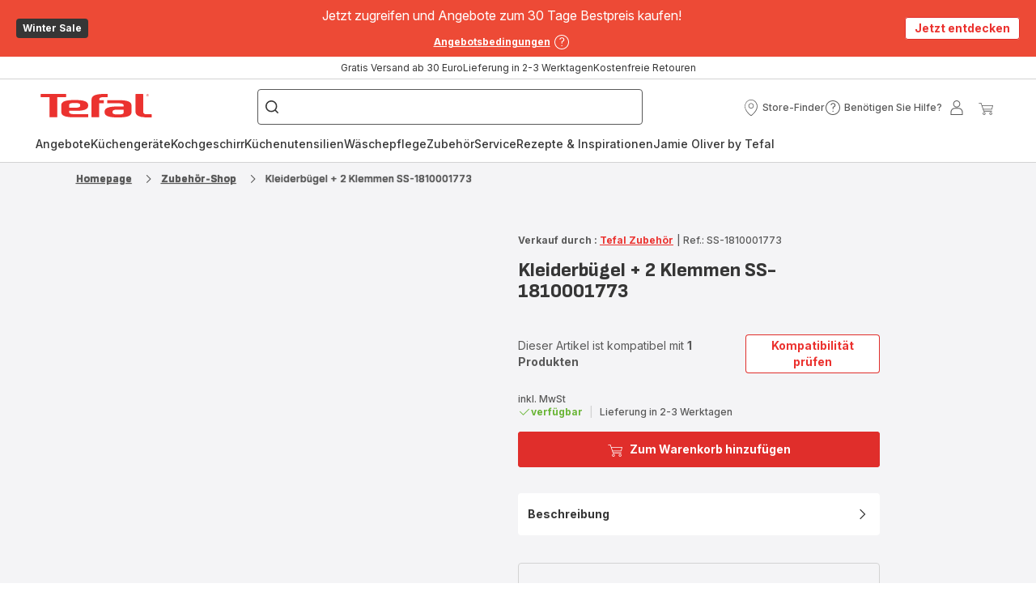

--- FILE ---
content_type: application/javascript
request_url: https://www.tefal.de/scripts-G3EB2SWU.js
body_size: 30876
content:
/*! jQuery v3.7.1 | (c) OpenJS Foundation and other contributors | jquery.org/license */(function(q,Ge){"use strict";typeof module=="object"&&typeof module.exports=="object"?module.exports=q.document?Ge(q,!0):function(Z){if(!Z.document)throw new Error("jQuery requires a window with a document");return Ge(Z)}:Ge(q)})(typeof window<"u"?window:this,function(q,Ge){"use strict";var Z=[],Vt=Object.getPrototypeOf,ae=Z.slice,Gt=Z.flat?function(e){return Z.flat.call(e)}:function(e){return Z.concat.apply([],e)},ut=Z.push,be=Z.indexOf,lt={},Yt=lt.toString,Ye=lt.hasOwnProperty,Qt=Ye.toString,_n=Qt.call(Object),O={},P=function(e){return typeof e=="function"&&typeof e.nodeType!="number"&&typeof e.item!="function"},Pe=function(e){return e!=null&&e===e.window},L=q.document,zn={type:!0,src:!0,nonce:!0,noModule:!0};function Jt(e,t,n){var r,o,a=(n=n||L).createElement("script");if(a.text=e,t)for(r in zn)(o=t[r]||t.getAttribute&&t.getAttribute(r))&&a.setAttribute(r,o);n.head.appendChild(a).parentNode.removeChild(a)}function Me(e){return e==null?e+"":typeof e=="object"||typeof e=="function"?lt[Yt.call(e)]||"object":typeof e}var Kt="3.7.1",Xn=/HTML$/i,i=function(e,t){return new i.fn.init(e,t)};function Ct(e){var t=!!e&&"length"in e&&e.length,n=Me(e);return!P(e)&&!Pe(e)&&(n==="array"||t===0||typeof t=="number"&&0<t&&t-1 in e)}function $(e,t){return e.nodeName&&e.nodeName.toLowerCase()===t.toLowerCase()}i.fn=i.prototype={jquery:Kt,constructor:i,length:0,toArray:function(){return ae.call(this)},get:function(e){return e==null?ae.call(this):e<0?this[e+this.length]:this[e]},pushStack:function(e){var t=i.merge(this.constructor(),e);return t.prevObject=this,t},each:function(e){return i.each(this,e)},map:function(e){return this.pushStack(i.map(this,function(t,n){return e.call(t,n,t)}))},slice:function(){return this.pushStack(ae.apply(this,arguments))},first:function(){return this.eq(0)},last:function(){return this.eq(-1)},even:function(){return this.pushStack(i.grep(this,function(e,t){return(t+1)%2}))},odd:function(){return this.pushStack(i.grep(this,function(e,t){return t%2}))},eq:function(e){var t=this.length,n=+e+(e<0?t:0);return this.pushStack(0<=n&&n<t?[this[n]]:[])},end:function(){return this.prevObject||this.constructor()},push:ut,sort:Z.sort,splice:Z.splice},i.extend=i.fn.extend=function(){var e,t,n,r,o,a,s=arguments[0]||{},c=1,l=arguments.length,p=!1;for(typeof s=="boolean"&&(p=s,s=arguments[c]||{},c++),typeof s=="object"||P(s)||(s={}),c===l&&(s=this,c--);c<l;c++)if((e=arguments[c])!=null)for(t in e)r=e[t],t!=="__proto__"&&s!==r&&(p&&r&&(i.isPlainObject(r)||(o=Array.isArray(r)))?(n=s[t],a=o&&!Array.isArray(n)?[]:o||i.isPlainObject(n)?n:{},o=!1,s[t]=i.extend(p,a,r)):r!==void 0&&(s[t]=r));return s},i.extend({expando:"jQuery"+(Kt+Math.random()).replace(/\D/g,""),isReady:!0,error:function(e){throw new Error(e)},noop:function(){},isPlainObject:function(e){var t,n;return!(!e||Yt.call(e)!=="[object Object]")&&(!(t=Vt(e))||typeof(n=Ye.call(t,"constructor")&&t.constructor)=="function"&&Qt.call(n)===_n)},isEmptyObject:function(e){var t;for(t in e)return!1;return!0},globalEval:function(e,t,n){Jt(e,{nonce:t&&t.nonce},n)},each:function(e,t){var n,r=0;if(Ct(e))for(n=e.length;r<n&&t.call(e[r],r,e[r])!==!1;r++);else for(r in e)if(t.call(e[r],r,e[r])===!1)break;return e},text:function(e){var t,n="",r=0,o=e.nodeType;if(!o)for(;t=e[r++];)n+=i.text(t);return o===1||o===11?e.textContent:o===9?e.documentElement.textContent:o===3||o===4?e.nodeValue:n},makeArray:function(e,t){var n=t||[];return e!=null&&(Ct(Object(e))?i.merge(n,typeof e=="string"?[e]:e):ut.call(n,e)),n},inArray:function(e,t,n){return t==null?-1:be.call(t,e,n)},isXMLDoc:function(e){var t=e&&e.namespaceURI,n=e&&(e.ownerDocument||e).documentElement;return!Xn.test(t||n&&n.nodeName||"HTML")},merge:function(e,t){for(var n=+t.length,r=0,o=e.length;r<n;r++)e[o++]=t[r];return e.length=o,e},grep:function(e,t,n){for(var r=[],o=0,a=e.length,s=!n;o<a;o++)!t(e[o],o)!==s&&r.push(e[o]);return r},map:function(e,t,n){var r,o,a=0,s=[];if(Ct(e))for(r=e.length;a<r;a++)(o=t(e[a],a,n))!=null&&s.push(o);else for(a in e)(o=t(e[a],a,n))!=null&&s.push(o);return Gt(s)},guid:1,support:O}),typeof Symbol=="function"&&(i.fn[Symbol.iterator]=Z[Symbol.iterator]),i.each("Boolean Number String Function Array Date RegExp Object Error Symbol".split(" "),function(e,t){lt["[object "+t+"]"]=t.toLowerCase()});var Un=Z.pop,Vn=Z.sort,Gn=Z.splice,F="[\\x20\\t\\r\\n\\f]",Qe=new RegExp("^"+F+"+|((?:^|[^\\\\])(?:\\\\.)*)"+F+"+$","g");i.contains=function(e,t){var n=t&&t.parentNode;return e===n||!(!n||n.nodeType!==1||!(e.contains?e.contains(n):e.compareDocumentPosition&&16&e.compareDocumentPosition(n)))};var Yn=/([\0-\x1f\x7f]|^-?\d)|^-$|[^\x80-\uFFFF\w-]/g;function Qn(e,t){return t?e==="\0"?"\uFFFD":e.slice(0,-1)+"\\"+e.charCodeAt(e.length-1).toString(16)+" ":"\\"+e}i.escapeSelector=function(e){return(e+"").replace(Yn,Qn)};var we=L,kt=ut;(function(){var e,t,n,r,o,a,s,c,l,p,g=kt,v=i.expando,d=0,x=0,k=U(),A=U(),D=U(),X=U(),Q=function(u,f){return u===f&&(o=!0),0},me="checked|selected|async|autofocus|autoplay|controls|defer|disabled|hidden|ismap|loop|multiple|open|readonly|required|scoped",ve="(?:\\\\[\\da-fA-F]{1,6}"+F+"?|\\\\[^\\r\\n\\f]|[\\w-]|[^\0-\\x7f])+",M="\\["+F+"*("+ve+")(?:"+F+"*([*^$|!~]?=)"+F+`*(?:'((?:\\\\.|[^\\\\'])*)'|"((?:\\\\.|[^\\\\"])*)"|(`+ve+"))|)"+F+"*\\]",Le=":("+ve+`)(?:\\((('((?:\\\\.|[^\\\\'])*)'|"((?:\\\\.|[^\\\\"])*)")|((?:\\\\.|[^\\\\()[\\]]|`+M+")*)|.*)\\)|)",I=new RegExp(F+"+","g"),z=new RegExp("^"+F+"*,"+F+"*"),ot=new RegExp("^"+F+"*([>+~]|"+F+")"+F+"*"),$t=new RegExp(F+"|>"),ye=new RegExp(Le),at=new RegExp("^"+ve+"$"),ke={ID:new RegExp("^#("+ve+")"),CLASS:new RegExp("^\\.("+ve+")"),TAG:new RegExp("^("+ve+"|[*])"),ATTR:new RegExp("^"+M),PSEUDO:new RegExp("^"+Le),CHILD:new RegExp("^:(only|first|last|nth|nth-last)-(child|of-type)(?:\\("+F+"*(even|odd|(([+-]|)(\\d*)n|)"+F+"*(?:([+-]|)"+F+"*(\\d+)|))"+F+"*\\)|)","i"),bool:new RegExp("^(?:"+me+")$","i"),needsContext:new RegExp("^"+F+"*[>+~]|:(even|odd|eq|gt|lt|nth|first|last)(?:\\("+F+"*((?:-\\d)?\\d*)"+F+"*\\)|)(?=[^-]|$)","i")},Se=/^(?:input|select|textarea|button)$/i,Ue=/^h\d$/i,le=/^(?:#([\w-]+)|(\w+)|\.([\w-]+))$/,J=/[+~]/,G=new RegExp("\\\\[\\da-fA-F]{1,6}"+F+"?|\\\\([^\\r\\n\\f])","g"),te=function(u,f){var h="0x"+u.slice(1)-65536;return f||(h<0?String.fromCharCode(h+65536):String.fromCharCode(h>>10|55296,1023&h|56320))},Ee=function(){je()},ne=bt(function(u){return u.disabled===!0&&$(u,"fieldset")},{dir:"parentNode",next:"legend"});try{g.apply(Z=ae.call(we.childNodes),we.childNodes),Z[we.childNodes.length].nodeType}catch{g={apply:function(f,h){kt.apply(f,ae.call(h))},call:function(f){kt.apply(f,ae.call(arguments,1))}}}function E(u,f,h,m){var y,w,T,C,b,W,N,H=f&&f.ownerDocument,R=f?f.nodeType:9;if(h=h||[],typeof u!="string"||!u||R!==1&&R!==9&&R!==11)return h;if(!m&&(je(f),f=f||a,c)){if(R!==11&&(b=le.exec(u)))if(y=b[1]){if(R===9){if(!(T=f.getElementById(y)))return h;if(T.id===y)return g.call(h,T),h}else if(H&&(T=H.getElementById(y))&&E.contains(f,T)&&T.id===y)return g.call(h,T),h}else{if(b[2])return g.apply(h,f.getElementsByTagName(u)),h;if((y=b[3])&&f.getElementsByClassName)return g.apply(h,f.getElementsByClassName(y)),h}if(!(X[u+" "]||l&&l.test(u))){if(N=u,H=f,R===1&&($t.test(u)||ot.test(u))){for((H=J.test(u)&&Bt(f.parentNode)||f)==f&&O.scope||((C=f.getAttribute("id"))?C=i.escapeSelector(C):f.setAttribute("id",C=v)),w=(W=st(u)).length;w--;)W[w]=(C?"#"+C:":scope")+" "+xt(W[w]);N=W.join(",")}try{return g.apply(h,H.querySelectorAll(N)),h}catch{X(u,!0)}finally{C===v&&f.removeAttribute("id")}}}return Fn(u.replace(Qe,"$1"),f,h,m)}function U(){var u=[];return function f(h,m){return u.push(h+" ")>t.cacheLength&&delete f[u.shift()],f[h+" "]=m}}function V(u){return u[v]=!0,u}function B(u){var f=a.createElement("fieldset");try{return!!u(f)}catch{return!1}finally{f.parentNode&&f.parentNode.removeChild(f),f=null}}function xe(u){return function(f){return $(f,"input")&&f.type===u}}function Ve(u){return function(f){return($(f,"input")||$(f,"button"))&&f.type===u}}function yt(u){return function(f){return"form"in f?f.parentNode&&f.disabled===!1?"label"in f?"label"in f.parentNode?f.parentNode.disabled===u:f.disabled===u:f.isDisabled===u||f.isDisabled!==!u&&ne(f)===u:f.disabled===u:"label"in f&&f.disabled===u}}function He(u){return V(function(f){return f=+f,V(function(h,m){for(var y,w=u([],h.length,f),T=w.length;T--;)h[y=w[T]]&&(h[y]=!(m[y]=h[y]))})})}function Bt(u){return u&&typeof u.getElementsByTagName<"u"&&u}function je(u){var f,h=u?u.ownerDocument||u:we;return h!=a&&h.nodeType===9&&h.documentElement&&(s=(a=h).documentElement,c=!i.isXMLDoc(a),p=s.matches||s.webkitMatchesSelector||s.msMatchesSelector,s.msMatchesSelector&&we!=a&&(f=a.defaultView)&&f.top!==f&&f.addEventListener("unload",Ee),O.getById=B(function(m){return s.appendChild(m).id=i.expando,!a.getElementsByName||!a.getElementsByName(i.expando).length}),O.disconnectedMatch=B(function(m){return p.call(m,"*")}),O.scope=B(function(){return a.querySelectorAll(":scope")}),O.cssHas=B(function(){try{return a.querySelector(":has(*,:jqfake)"),!1}catch{return!0}}),O.getById?(t.filter.ID=function(m){var y=m.replace(G,te);return function(w){return w.getAttribute("id")===y}},t.find.ID=function(m,y){if(typeof y.getElementById<"u"&&c){var w=y.getElementById(m);return w?[w]:[]}}):(t.filter.ID=function(m){var y=m.replace(G,te);return function(w){var T=typeof w.getAttributeNode<"u"&&w.getAttributeNode("id");return T&&T.value===y}},t.find.ID=function(m,y){if(typeof y.getElementById<"u"&&c){var w,T,C,b=y.getElementById(m);if(b){if((w=b.getAttributeNode("id"))&&w.value===m)return[b];for(C=y.getElementsByName(m),T=0;b=C[T++];)if((w=b.getAttributeNode("id"))&&w.value===m)return[b]}return[]}}),t.find.TAG=function(m,y){return typeof y.getElementsByTagName<"u"?y.getElementsByTagName(m):y.querySelectorAll(m)},t.find.CLASS=function(m,y){if(typeof y.getElementsByClassName<"u"&&c)return y.getElementsByClassName(m)},l=[],B(function(m){var y;s.appendChild(m).innerHTML="<a id='"+v+"' href='' disabled='disabled'></a><select id='"+v+"-\r\\' disabled='disabled'><option selected=''></option></select>",m.querySelectorAll("[selected]").length||l.push("\\["+F+"*(?:value|"+me+")"),m.querySelectorAll("[id~="+v+"-]").length||l.push("~="),m.querySelectorAll("a#"+v+"+*").length||l.push(".#.+[+~]"),m.querySelectorAll(":checked").length||l.push(":checked"),(y=a.createElement("input")).setAttribute("type","hidden"),m.appendChild(y).setAttribute("name","D"),s.appendChild(m).disabled=!0,m.querySelectorAll(":disabled").length!==2&&l.push(":enabled",":disabled"),(y=a.createElement("input")).setAttribute("name",""),m.appendChild(y),m.querySelectorAll("[name='']").length||l.push("\\["+F+"*name"+F+"*="+F+`*(?:''|"")`)}),O.cssHas||l.push(":has"),l=l.length&&new RegExp(l.join("|")),Q=function(m,y){if(m===y)return o=!0,0;var w=!m.compareDocumentPosition-!y.compareDocumentPosition;return w||(1&(w=(m.ownerDocument||m)==(y.ownerDocument||y)?m.compareDocumentPosition(y):1)||!O.sortDetached&&y.compareDocumentPosition(m)===w?m===a||m.ownerDocument==we&&E.contains(we,m)?-1:y===a||y.ownerDocument==we&&E.contains(we,y)?1:r?be.call(r,m)-be.call(r,y):0:4&w?-1:1)}),a}for(e in E.matches=function(u,f){return E(u,null,null,f)},E.matchesSelector=function(u,f){if(je(u),c&&!X[f+" "]&&(!l||!l.test(f)))try{var h=p.call(u,f);if(h||O.disconnectedMatch||u.document&&u.document.nodeType!==11)return h}catch{X(f,!0)}return 0<E(f,a,null,[u]).length},E.contains=function(u,f){return(u.ownerDocument||u)!=a&&je(u),i.contains(u,f)},E.attr=function(u,f){(u.ownerDocument||u)!=a&&je(u);var h=t.attrHandle[f.toLowerCase()],m=h&&Ye.call(t.attrHandle,f.toLowerCase())?h(u,f,!c):void 0;return m!==void 0?m:u.getAttribute(f)},E.error=function(u){throw new Error("Syntax error, unrecognized expression: "+u)},i.uniqueSort=function(u){var f,h=[],m=0,y=0;if(o=!O.sortStable,r=!O.sortStable&&ae.call(u,0),Vn.call(u,Q),o){for(;f=u[y++];)f===u[y]&&(m=h.push(y));for(;m--;)Gn.call(u,h[m],1)}return r=null,u},i.fn.uniqueSort=function(){return this.pushStack(i.uniqueSort(ae.apply(this)))},(t=i.expr={cacheLength:50,createPseudo:V,match:ke,attrHandle:{},find:{},relative:{">":{dir:"parentNode",first:!0}," ":{dir:"parentNode"},"+":{dir:"previousSibling",first:!0},"~":{dir:"previousSibling"}},preFilter:{ATTR:function(u){return u[1]=u[1].replace(G,te),u[3]=(u[3]||u[4]||u[5]||"").replace(G,te),u[2]==="~="&&(u[3]=" "+u[3]+" "),u.slice(0,4)},CHILD:function(u){return u[1]=u[1].toLowerCase(),u[1].slice(0,3)==="nth"?(u[3]||E.error(u[0]),u[4]=+(u[4]?u[5]+(u[6]||1):2*(u[3]==="even"||u[3]==="odd")),u[5]=+(u[7]+u[8]||u[3]==="odd")):u[3]&&E.error(u[0]),u},PSEUDO:function(u){var f,h=!u[6]&&u[2];return ke.CHILD.test(u[0])?null:(u[3]?u[2]=u[4]||u[5]||"":h&&ye.test(h)&&(f=st(h,!0))&&(f=h.indexOf(")",h.length-f)-h.length)&&(u[0]=u[0].slice(0,f),u[2]=h.slice(0,f)),u.slice(0,3))}},filter:{TAG:function(u){var f=u.replace(G,te).toLowerCase();return u==="*"?function(){return!0}:function(h){return $(h,f)}},CLASS:function(u){var f=k[u+" "];return f||(f=new RegExp("(^|"+F+")"+u+"("+F+"|$)"))&&k(u,function(h){return f.test(typeof h.className=="string"&&h.className||typeof h.getAttribute<"u"&&h.getAttribute("class")||"")})},ATTR:function(u,f,h){return function(m){var y=E.attr(m,u);return y==null?f==="!=":!f||(y+="",f==="="?y===h:f==="!="?y!==h:f==="^="?h&&y.indexOf(h)===0:f==="*="?h&&-1<y.indexOf(h):f==="$="?h&&y.slice(-h.length)===h:f==="~="?-1<(" "+y.replace(I," ")+" ").indexOf(h):f==="|="&&(y===h||y.slice(0,h.length+1)===h+"-"))}},CHILD:function(u,f,h,m,y){var w=u.slice(0,3)!=="nth",T=u.slice(-4)!=="last",C=f==="of-type";return m===1&&y===0?function(b){return!!b.parentNode}:function(b,W,N){var H,R,j,Y,ee,K=w!==T?"nextSibling":"previousSibling",oe=b.parentNode,se=C&&b.nodeName.toLowerCase(),pe=!N&&!C,_=!1;if(oe){if(w){for(;K;){for(j=b;j=j[K];)if(C?$(j,se):j.nodeType===1)return!1;ee=K=u==="only"&&!ee&&"nextSibling"}return!0}if(ee=[T?oe.firstChild:oe.lastChild],T&&pe){for(_=(Y=(H=(R=oe[v]||(oe[v]={}))[u]||[])[0]===d&&H[1])&&H[2],j=Y&&oe.childNodes[Y];j=++Y&&j&&j[K]||(_=Y=0)||ee.pop();)if(j.nodeType===1&&++_&&j===b){R[u]=[d,Y,_];break}}else if(pe&&(_=Y=(H=(R=b[v]||(b[v]={}))[u]||[])[0]===d&&H[1]),_===!1)for(;(j=++Y&&j&&j[K]||(_=Y=0)||ee.pop())&&!((C?$(j,se):j.nodeType===1)&&++_&&(pe&&((R=j[v]||(j[v]={}))[u]=[d,_]),j===b)););return(_-=y)===m||_%m==0&&0<=_/m}}},PSEUDO:function(u,f){var h,m=t.pseudos[u]||t.setFilters[u.toLowerCase()]||E.error("unsupported pseudo: "+u);return m[v]?m(f):1<m.length?(h=[u,u,"",f],t.setFilters.hasOwnProperty(u.toLowerCase())?V(function(y,w){for(var T,C=m(y,f),b=C.length;b--;)y[T=be.call(y,C[b])]=!(w[T]=C[b])}):function(y){return m(y,0,h)}):m}},pseudos:{not:V(function(u){var f=[],h=[],m=Ut(u.replace(Qe,"$1"));return m[v]?V(function(y,w,T,C){for(var b,W=m(y,null,C,[]),N=y.length;N--;)(b=W[N])&&(y[N]=!(w[N]=b))}):function(y,w,T){return f[0]=y,m(f,null,T,h),f[0]=null,!h.pop()}}),has:V(function(u){return function(f){return 0<E(u,f).length}}),contains:V(function(u){return u=u.replace(G,te),function(f){return-1<(f.textContent||i.text(f)).indexOf(u)}}),lang:V(function(u){return at.test(u||"")||E.error("unsupported lang: "+u),u=u.replace(G,te).toLowerCase(),function(f){var h;do if(h=c?f.lang:f.getAttribute("xml:lang")||f.getAttribute("lang"))return(h=h.toLowerCase())===u||h.indexOf(u+"-")===0;while((f=f.parentNode)&&f.nodeType===1);return!1}}),target:function(u){var f=q.location&&q.location.hash;return f&&f.slice(1)===u.id},root:function(u){return u===s},focus:function(u){return u===function(){try{return a.activeElement}catch{}}()&&a.hasFocus()&&!!(u.type||u.href||~u.tabIndex)},enabled:yt(!1),disabled:yt(!0),checked:function(u){return $(u,"input")&&!!u.checked||$(u,"option")&&!!u.selected},selected:function(u){return u.parentNode&&u.parentNode.selectedIndex,u.selected===!0},empty:function(u){for(u=u.firstChild;u;u=u.nextSibling)if(u.nodeType<6)return!1;return!0},parent:function(u){return!t.pseudos.empty(u)},header:function(u){return Ue.test(u.nodeName)},input:function(u){return Se.test(u.nodeName)},button:function(u){return $(u,"input")&&u.type==="button"||$(u,"button")},text:function(u){var f;return $(u,"input")&&u.type==="text"&&((f=u.getAttribute("type"))==null||f.toLowerCase()==="text")},first:He(function(){return[0]}),last:He(function(u,f){return[f-1]}),eq:He(function(u,f,h){return[h<0?h+f:h]}),even:He(function(u,f){for(var h=0;h<f;h+=2)u.push(h);return u}),odd:He(function(u,f){for(var h=1;h<f;h+=2)u.push(h);return u}),lt:He(function(u,f,h){var m;for(m=h<0?h+f:f<h?f:h;0<=--m;)u.push(m);return u}),gt:He(function(u,f,h){for(var m=h<0?h+f:h;++m<f;)u.push(m);return u})}}).pseudos.nth=t.pseudos.eq,{radio:!0,checkbox:!0,file:!0,password:!0,image:!0})t.pseudos[e]=xe(e);for(e in{submit:!0,reset:!0})t.pseudos[e]=Ve(e);function Wn(){}function st(u,f){var h,m,y,w,T,C,b,W=A[u+" "];if(W)return f?0:W.slice(0);for(T=u,C=[],b=t.preFilter;T;){for(w in h&&!(m=z.exec(T))||(m&&(T=T.slice(m[0].length)||T),C.push(y=[])),h=!1,(m=ot.exec(T))&&(h=m.shift(),y.push({value:h,type:m[0].replace(Qe," ")}),T=T.slice(h.length)),t.filter)!(m=ke[w].exec(T))||b[w]&&!(m=b[w](m))||(h=m.shift(),y.push({value:h,type:w,matches:m}),T=T.slice(h.length));if(!h)break}return f?T.length:T?E.error(u):A(u,C).slice(0)}function xt(u){for(var f=0,h=u.length,m="";f<h;f++)m+=u[f].value;return m}function bt(u,f,h){var m=f.dir,y=f.next,w=y||m,T=h&&w==="parentNode",C=x++;return f.first?function(b,W,N){for(;b=b[m];)if(b.nodeType===1||T)return u(b,W,N);return!1}:function(b,W,N){var H,R,j=[d,C];if(N){for(;b=b[m];)if((b.nodeType===1||T)&&u(b,W,N))return!0}else for(;b=b[m];)if(b.nodeType===1||T)if(R=b[v]||(b[v]={}),y&&$(b,y))b=b[m]||b;else{if((H=R[w])&&H[0]===d&&H[1]===C)return j[2]=H[2];if((R[w]=j)[2]=u(b,W,N))return!0}return!1}}function _t(u){return 1<u.length?function(f,h,m){for(var y=u.length;y--;)if(!u[y](f,h,m))return!1;return!0}:u[0]}function wt(u,f,h,m,y){for(var w,T=[],C=0,b=u.length,W=f!=null;C<b;C++)(w=u[C])&&(h&&!h(w,m,y)||(T.push(w),W&&f.push(C)));return T}function zt(u,f,h,m,y,w){return m&&!m[v]&&(m=zt(m)),y&&!y[v]&&(y=zt(y,w)),V(function(T,C,b,W){var N,H,R,j,Y=[],ee=[],K=C.length,oe=T||function(pe,_,Oe){for(var de=0,Tt=_.length;de<Tt;de++)E(pe,_[de],Oe);return Oe}(f||"*",b.nodeType?[b]:b,[]),se=!u||!T&&f?oe:wt(oe,Y,u,b,W);if(h?h(se,j=y||(T?u:K||m)?[]:C,b,W):j=se,m)for(N=wt(j,ee),m(N,[],b,W),H=N.length;H--;)(R=N[H])&&(j[ee[H]]=!(se[ee[H]]=R));if(T){if(y||u){if(y){for(N=[],H=j.length;H--;)(R=j[H])&&N.push(se[H]=R);y(null,j=[],N,W)}for(H=j.length;H--;)(R=j[H])&&-1<(N=y?be.call(T,R):Y[H])&&(T[N]=!(C[N]=R))}}else j=wt(j===C?j.splice(K,j.length):j),y?y(null,C,j,W):g.apply(C,j)})}function Xt(u){for(var f,h,m,y=u.length,w=t.relative[u[0].type],T=w||t.relative[" "],C=w?1:0,b=bt(function(H){return H===f},T,!0),W=bt(function(H){return-1<be.call(f,H)},T,!0),N=[function(H,R,j){var Y=!w&&(j||R!=n)||((f=R).nodeType?b(H,R,j):W(H,R,j));return f=null,Y}];C<y;C++)if(h=t.relative[u[C].type])N=[bt(_t(N),h)];else{if((h=t.filter[u[C].type].apply(null,u[C].matches))[v]){for(m=++C;m<y&&!t.relative[u[m].type];m++);return zt(1<C&&_t(N),1<C&&xt(u.slice(0,C-1).concat({value:u[C-2].type===" "?"*":""})).replace(Qe,"$1"),h,C<m&&Xt(u.slice(C,m)),m<y&&Xt(u=u.slice(m)),m<y&&xt(u))}N.push(h)}return _t(N)}function Ut(u,f){var h,m,y,w,T,C,b=[],W=[],N=D[u+" "];if(!N){for(f||(f=st(u)),h=f.length;h--;)(N=Xt(f[h]))[v]?b.push(N):W.push(N);(N=D(u,(m=W,w=0<(y=b).length,T=0<m.length,C=function(H,R,j,Y,ee){var K,oe,se,pe=0,_="0",Oe=H&&[],de=[],Tt=n,$n=H||T&&t.find.TAG("*",ee),Bn=d+=Tt==null?1:Math.random()||.1,Or=$n.length;for(ee&&(n=R==a||R||ee);_!==Or&&(K=$n[_])!=null;_++){if(T&&K){for(oe=0,R||K.ownerDocument==a||(je(K),j=!c);se=m[oe++];)if(se(K,R||a,j)){g.call(Y,K);break}ee&&(d=Bn)}w&&((K=!se&&K)&&pe--,H&&Oe.push(K))}if(pe+=_,w&&_!==pe){for(oe=0;se=y[oe++];)se(Oe,de,R,j);if(H){if(0<pe)for(;_--;)Oe[_]||de[_]||(de[_]=Un.call(Y));de=wt(de)}g.apply(Y,de),ee&&!H&&0<de.length&&1<pe+y.length&&i.uniqueSort(Y)}return ee&&(d=Bn,n=Tt),Oe},w?V(C):C))).selector=u}return N}function Fn(u,f,h,m){var y,w,T,C,b,W=typeof u=="function"&&u,N=!m&&st(u=W.selector||u);if(h=h||[],N.length===1){if(2<(w=N[0]=N[0].slice(0)).length&&(T=w[0]).type==="ID"&&f.nodeType===9&&c&&t.relative[w[1].type]){if(!(f=(t.find.ID(T.matches[0].replace(G,te),f)||[])[0]))return h;W&&(f=f.parentNode),u=u.slice(w.shift().value.length)}for(y=ke.needsContext.test(u)?0:w.length;y--&&(T=w[y],!t.relative[C=T.type]);)if((b=t.find[C])&&(m=b(T.matches[0].replace(G,te),J.test(w[0].type)&&Bt(f.parentNode)||f))){if(w.splice(y,1),!(u=m.length&&xt(w)))return g.apply(h,m),h;break}}return(W||Ut(u,N))(m,f,!c,h,!f||J.test(u)&&Bt(f.parentNode)||f),h}Wn.prototype=t.filters=t.pseudos,t.setFilters=new Wn,O.sortStable=v.split("").sort(Q).join("")===v,je(),O.sortDetached=B(function(u){return 1&u.compareDocumentPosition(a.createElement("fieldset"))}),i.find=E,i.expr[":"]=i.expr.pseudos,i.unique=i.uniqueSort,E.compile=Ut,E.select=Fn,E.setDocument=je,E.tokenize=st,E.escape=i.escapeSelector,E.getText=i.text,E.isXML=i.isXMLDoc,E.selectors=i.expr,E.support=i.support,E.uniqueSort=i.uniqueSort})();var Re=function(e,t,n){for(var r=[],o=n!==void 0;(e=e[t])&&e.nodeType!==9;)if(e.nodeType===1){if(o&&i(e).is(n))break;r.push(e)}return r},Zt=function(e,t){for(var n=[];e;e=e.nextSibling)e.nodeType===1&&e!==t&&n.push(e);return n},en=i.expr.match.needsContext,tn=/^<([a-z][^\/\0>:\x20\t\r\n\f]*)[\x20\t\r\n\f]*\/?>(?:<\/\1>|)$/i;function St(e,t,n){return P(t)?i.grep(e,function(r,o){return!!t.call(r,o,r)!==n}):t.nodeType?i.grep(e,function(r){return r===t!==n}):typeof t!="string"?i.grep(e,function(r){return-1<be.call(t,r)!==n}):i.filter(t,e,n)}i.filter=function(e,t,n){var r=t[0];return n&&(e=":not("+e+")"),t.length===1&&r.nodeType===1?i.find.matchesSelector(r,e)?[r]:[]:i.find.matches(e,i.grep(t,function(o){return o.nodeType===1}))},i.fn.extend({find:function(e){var t,n,r=this.length,o=this;if(typeof e!="string")return this.pushStack(i(e).filter(function(){for(t=0;t<r;t++)if(i.contains(o[t],this))return!0}));for(n=this.pushStack([]),t=0;t<r;t++)i.find(e,o[t],n);return 1<r?i.uniqueSort(n):n},filter:function(e){return this.pushStack(St(this,e||[],!1))},not:function(e){return this.pushStack(St(this,e||[],!0))},is:function(e){return!!St(this,typeof e=="string"&&en.test(e)?i(e):e||[],!1).length}});var nn,Jn=/^(?:\s*(<[\w\W]+>)[^>]*|#([\w-]+))$/;(i.fn.init=function(e,t,n){var r,o;if(!e)return this;if(n=n||nn,typeof e=="string"){if(!(r=e[0]==="<"&&e[e.length-1]===">"&&3<=e.length?[null,e,null]:Jn.exec(e))||!r[1]&&t)return!t||t.jquery?(t||n).find(e):this.constructor(t).find(e);if(r[1]){if(t=t instanceof i?t[0]:t,i.merge(this,i.parseHTML(r[1],t&&t.nodeType?t.ownerDocument||t:L,!0)),tn.test(r[1])&&i.isPlainObject(t))for(r in t)P(this[r])?this[r](t[r]):this.attr(r,t[r]);return this}return(o=L.getElementById(r[2]))&&(this[0]=o,this.length=1),this}return e.nodeType?(this[0]=e,this.length=1,this):P(e)?n.ready!==void 0?n.ready(e):e(i):i.makeArray(e,this)}).prototype=i.fn,nn=i(L);var Kn=/^(?:parents|prev(?:Until|All))/,Zn={children:!0,contents:!0,next:!0,prev:!0};function rn(e,t){for(;(e=e[t])&&e.nodeType!==1;);return e}i.fn.extend({has:function(e){var t=i(e,this),n=t.length;return this.filter(function(){for(var r=0;r<n;r++)if(i.contains(this,t[r]))return!0})},closest:function(e,t){var n,r=0,o=this.length,a=[],s=typeof e!="string"&&i(e);if(!en.test(e)){for(;r<o;r++)for(n=this[r];n&&n!==t;n=n.parentNode)if(n.nodeType<11&&(s?-1<s.index(n):n.nodeType===1&&i.find.matchesSelector(n,e))){a.push(n);break}}return this.pushStack(1<a.length?i.uniqueSort(a):a)},index:function(e){return e?typeof e=="string"?be.call(i(e),this[0]):be.call(this,e.jquery?e[0]:e):this[0]&&this[0].parentNode?this.first().prevAll().length:-1},add:function(e,t){return this.pushStack(i.uniqueSort(i.merge(this.get(),i(e,t))))},addBack:function(e){return this.add(e==null?this.prevObject:this.prevObject.filter(e))}}),i.each({parent:function(e){var t=e.parentNode;return t&&t.nodeType!==11?t:null},parents:function(e){return Re(e,"parentNode")},parentsUntil:function(e,t,n){return Re(e,"parentNode",n)},next:function(e){return rn(e,"nextSibling")},prev:function(e){return rn(e,"previousSibling")},nextAll:function(e){return Re(e,"nextSibling")},prevAll:function(e){return Re(e,"previousSibling")},nextUntil:function(e,t,n){return Re(e,"nextSibling",n)},prevUntil:function(e,t,n){return Re(e,"previousSibling",n)},siblings:function(e){return Zt((e.parentNode||{}).firstChild,e)},children:function(e){return Zt(e.firstChild)},contents:function(e){return e.contentDocument!=null&&Vt(e.contentDocument)?e.contentDocument:($(e,"template")&&(e=e.content||e),i.merge([],e.childNodes))}},function(e,t){i.fn[e]=function(n,r){var o=i.map(this,t,n);return e.slice(-5)!=="Until"&&(r=n),r&&typeof r=="string"&&(o=i.filter(r,o)),1<this.length&&(Zn[e]||i.uniqueSort(o),Kn.test(e)&&o.reverse()),this.pushStack(o)}});var he=/[^\x20\t\r\n\f]+/g;function Ie(e){return e}function ct(e){throw e}function on(e,t,n,r){var o;try{e&&P(o=e.promise)?o.call(e).done(t).fail(n):e&&P(o=e.then)?o.call(e,t,n):t.apply(void 0,[e].slice(r))}catch(a){n.apply(void 0,[a])}}i.Callbacks=function(e){var t,n;e=typeof e=="string"?(t=e,n={},i.each(t.match(he)||[],function(d,x){n[x]=!0}),n):i.extend({},e);var r,o,a,s,c=[],l=[],p=-1,g=function(){for(s=s||e.once,a=r=!0;l.length;p=-1)for(o=l.shift();++p<c.length;)c[p].apply(o[0],o[1])===!1&&e.stopOnFalse&&(p=c.length,o=!1);e.memory||(o=!1),r=!1,s&&(c=o?[]:"")},v={add:function(){return c&&(o&&!r&&(p=c.length-1,l.push(o)),function d(x){i.each(x,function(k,A){P(A)?e.unique&&v.has(A)||c.push(A):A&&A.length&&Me(A)!=="string"&&d(A)})}(arguments),o&&!r&&g()),this},remove:function(){return i.each(arguments,function(d,x){for(var k;-1<(k=i.inArray(x,c,k));)c.splice(k,1),k<=p&&p--}),this},has:function(d){return d?-1<i.inArray(d,c):0<c.length},empty:function(){return c&&(c=[]),this},disable:function(){return s=l=[],c=o="",this},disabled:function(){return!c},lock:function(){return s=l=[],o||r||(c=o=""),this},locked:function(){return!!s},fireWith:function(d,x){return s||(x=[d,(x=x||[]).slice?x.slice():x],l.push(x),r||g()),this},fire:function(){return v.fireWith(this,arguments),this},fired:function(){return!!a}};return v},i.extend({Deferred:function(e){var t=[["notify","progress",i.Callbacks("memory"),i.Callbacks("memory"),2],["resolve","done",i.Callbacks("once memory"),i.Callbacks("once memory"),0,"resolved"],["reject","fail",i.Callbacks("once memory"),i.Callbacks("once memory"),1,"rejected"]],n="pending",r={state:function(){return n},always:function(){return o.done(arguments).fail(arguments),this},catch:function(a){return r.then(null,a)},pipe:function(){var a=arguments;return i.Deferred(function(s){i.each(t,function(c,l){var p=P(a[l[4]])&&a[l[4]];o[l[1]](function(){var g=p&&p.apply(this,arguments);g&&P(g.promise)?g.promise().progress(s.notify).done(s.resolve).fail(s.reject):s[l[0]+"With"](this,p?[g]:arguments)})}),a=null}).promise()},then:function(a,s,c){var l=0;function p(g,v,d,x){return function(){var k=this,A=arguments,D=function(){var Q,me;if(!(g<l)){if((Q=d.apply(k,A))===v.promise())throw new TypeError("Thenable self-resolution");me=Q&&(typeof Q=="object"||typeof Q=="function")&&Q.then,P(me)?x?me.call(Q,p(l,v,Ie,x),p(l,v,ct,x)):(l++,me.call(Q,p(l,v,Ie,x),p(l,v,ct,x),p(l,v,Ie,v.notifyWith))):(d!==Ie&&(k=void 0,A=[Q]),(x||v.resolveWith)(k,A))}},X=x?D:function(){try{D()}catch(Q){i.Deferred.exceptionHook&&i.Deferred.exceptionHook(Q,X.error),l<=g+1&&(d!==ct&&(k=void 0,A=[Q]),v.rejectWith(k,A))}};g?X():(i.Deferred.getErrorHook?X.error=i.Deferred.getErrorHook():i.Deferred.getStackHook&&(X.error=i.Deferred.getStackHook()),q.setTimeout(X))}}return i.Deferred(function(g){t[0][3].add(p(0,g,P(c)?c:Ie,g.notifyWith)),t[1][3].add(p(0,g,P(a)?a:Ie)),t[2][3].add(p(0,g,P(s)?s:ct))}).promise()},promise:function(a){return a!=null?i.extend(a,r):r}},o={};return i.each(t,function(a,s){var c=s[2],l=s[5];r[s[1]]=c.add,l&&c.add(function(){n=l},t[3-a][2].disable,t[3-a][3].disable,t[0][2].lock,t[0][3].lock),c.add(s[3].fire),o[s[0]]=function(){return o[s[0]+"With"](this===o?void 0:this,arguments),this},o[s[0]+"With"]=c.fireWith}),r.promise(o),e&&e.call(o,o),o},when:function(e){var t=arguments.length,n=t,r=Array(n),o=ae.call(arguments),a=i.Deferred(),s=function(c){return function(l){r[c]=this,o[c]=1<arguments.length?ae.call(arguments):l,--t||a.resolveWith(r,o)}};if(t<=1&&(on(e,a.done(s(n)).resolve,a.reject,!t),a.state()==="pending"||P(o[n]&&o[n].then)))return a.then();for(;n--;)on(o[n],s(n),a.reject);return a.promise()}});var er=/^(Eval|Internal|Range|Reference|Syntax|Type|URI)Error$/;i.Deferred.exceptionHook=function(e,t){q.console&&q.console.warn&&e&&er.test(e.name)&&q.console.warn("jQuery.Deferred exception: "+e.message,e.stack,t)},i.readyException=function(e){q.setTimeout(function(){throw e})};var Et=i.Deferred();function ft(){L.removeEventListener("DOMContentLoaded",ft),q.removeEventListener("load",ft),i.ready()}i.fn.ready=function(e){return Et.then(e).catch(function(t){i.readyException(t)}),this},i.extend({isReady:!1,readyWait:1,ready:function(e){(e===!0?--i.readyWait:i.isReady)||(i.isReady=!0)!==e&&0<--i.readyWait||Et.resolveWith(L,[i])}}),i.ready.then=Et.then,L.readyState==="complete"||L.readyState!=="loading"&&!L.documentElement.doScroll?q.setTimeout(i.ready):(L.addEventListener("DOMContentLoaded",ft),q.addEventListener("load",ft));var Te=function(e,t,n,r,o,a,s){var c=0,l=e.length,p=n==null;if(Me(n)==="object")for(c in o=!0,n)Te(e,t,c,n[c],!0,a,s);else if(r!==void 0&&(o=!0,P(r)||(s=!0),p&&(s?(t.call(e,r),t=null):(p=t,t=function(g,v,d){return p.call(i(g),d)})),t))for(;c<l;c++)t(e[c],n,s?r:r.call(e[c],c,t(e[c],n)));return o?e:p?t.call(e):l?t(e[0],n):a},tr=/^-ms-/,nr=/-([a-z])/g;function rr(e,t){return t.toUpperCase()}function ge(e){return e.replace(tr,"ms-").replace(nr,rr)}var Je=function(e){return e.nodeType===1||e.nodeType===9||!+e.nodeType};function Ke(){this.expando=i.expando+Ke.uid++}Ke.uid=1,Ke.prototype={cache:function(e){var t=e[this.expando];return t||(t={},Je(e)&&(e.nodeType?e[this.expando]=t:Object.defineProperty(e,this.expando,{value:t,configurable:!0}))),t},set:function(e,t,n){var r,o=this.cache(e);if(typeof t=="string")o[ge(t)]=n;else for(r in t)o[ge(r)]=t[r];return o},get:function(e,t){return t===void 0?this.cache(e):e[this.expando]&&e[this.expando][ge(t)]},access:function(e,t,n){return t===void 0||t&&typeof t=="string"&&n===void 0?this.get(e,t):(this.set(e,t,n),n!==void 0?n:t)},remove:function(e,t){var n,r=e[this.expando];if(r!==void 0){if(t!==void 0)for(n=(t=Array.isArray(t)?t.map(ge):(t=ge(t))in r?[t]:t.match(he)||[]).length;n--;)delete r[t[n]];(t===void 0||i.isEmptyObject(r))&&(e.nodeType?e[this.expando]=void 0:delete e[this.expando])}},hasData:function(e){var t=e[this.expando];return t!==void 0&&!i.isEmptyObject(t)}};var S=new Ke,re=new Ke,ir=/^(?:\{[\w\W]*\}|\[[\w\W]*\])$/,or=/[A-Z]/g;function an(e,t,n){var r,o;if(n===void 0&&e.nodeType===1)if(r="data-"+t.replace(or,"-$&").toLowerCase(),typeof(n=e.getAttribute(r))=="string"){try{n=(o=n)==="true"||o!=="false"&&(o==="null"?null:o===+o+""?+o:ir.test(o)?JSON.parse(o):o)}catch{}re.set(e,t,n)}else n=void 0;return n}i.extend({hasData:function(e){return re.hasData(e)||S.hasData(e)},data:function(e,t,n){return re.access(e,t,n)},removeData:function(e,t){re.remove(e,t)},_data:function(e,t,n){return S.access(e,t,n)},_removeData:function(e,t){S.remove(e,t)}}),i.fn.extend({data:function(e,t){var n,r,o,a=this[0],s=a&&a.attributes;if(e===void 0){if(this.length&&(o=re.get(a),a.nodeType===1&&!S.get(a,"hasDataAttrs"))){for(n=s.length;n--;)s[n]&&(r=s[n].name).indexOf("data-")===0&&(r=ge(r.slice(5)),an(a,r,o[r]));S.set(a,"hasDataAttrs",!0)}return o}return typeof e=="object"?this.each(function(){re.set(this,e)}):Te(this,function(c){var l;if(a&&c===void 0)return(l=re.get(a,e))!==void 0||(l=an(a,e))!==void 0?l:void 0;this.each(function(){re.set(this,e,c)})},null,t,1<arguments.length,null,!0)},removeData:function(e){return this.each(function(){re.remove(this,e)})}}),i.extend({queue:function(e,t,n){var r;if(e)return t=(t||"fx")+"queue",r=S.get(e,t),n&&(!r||Array.isArray(n)?r=S.access(e,t,i.makeArray(n)):r.push(n)),r||[]},dequeue:function(e,t){t=t||"fx";var n=i.queue(e,t),r=n.length,o=n.shift(),a=i._queueHooks(e,t);o==="inprogress"&&(o=n.shift(),r--),o&&(t==="fx"&&n.unshift("inprogress"),delete a.stop,o.call(e,function(){i.dequeue(e,t)},a)),!r&&a&&a.empty.fire()},_queueHooks:function(e,t){var n=t+"queueHooks";return S.get(e,n)||S.access(e,n,{empty:i.Callbacks("once memory").add(function(){S.remove(e,[t+"queue",n])})})}}),i.fn.extend({queue:function(e,t){var n=2;return typeof e!="string"&&(t=e,e="fx",n--),arguments.length<n?i.queue(this[0],e):t===void 0?this:this.each(function(){var r=i.queue(this,e,t);i._queueHooks(this,e),e==="fx"&&r[0]!=="inprogress"&&i.dequeue(this,e)})},dequeue:function(e){return this.each(function(){i.dequeue(this,e)})},clearQueue:function(e){return this.queue(e||"fx",[])},promise:function(e,t){var n,r=1,o=i.Deferred(),a=this,s=this.length,c=function(){--r||o.resolveWith(a,[a])};for(typeof e!="string"&&(t=e,e=void 0),e=e||"fx";s--;)(n=S.get(a[s],e+"queueHooks"))&&n.empty&&(r++,n.empty.add(c));return c(),o.promise(t)}});var sn=/[+-]?(?:\d*\.|)\d+(?:[eE][+-]?\d+|)/.source,Ze=new RegExp("^(?:([+-])=|)("+sn+")([a-z%]*)$","i"),Ce=["Top","Right","Bottom","Left"],Ae=L.documentElement,We=function(e){return i.contains(e.ownerDocument,e)},ar={composed:!0};Ae.getRootNode&&(We=function(e){return i.contains(e.ownerDocument,e)||e.getRootNode(ar)===e.ownerDocument});var pt=function(e,t){return(e=t||e).style.display==="none"||e.style.display===""&&We(e)&&i.css(e,"display")==="none"};function un(e,t,n,r){var o,a,s=20,c=r?function(){return r.cur()}:function(){return i.css(e,t,"")},l=c(),p=n&&n[3]||(i.cssNumber[t]?"":"px"),g=e.nodeType&&(i.cssNumber[t]||p!=="px"&&+l)&&Ze.exec(i.css(e,t));if(g&&g[3]!==p){for(l/=2,p=p||g[3],g=+l||1;s--;)i.style(e,t,g+p),(1-a)*(1-(a=c()/l||.5))<=0&&(s=0),g/=a;g*=2,i.style(e,t,g+p),n=n||[]}return n&&(g=+g||+l||0,o=n[1]?g+(n[1]+1)*n[2]:+n[2],r&&(r.unit=p,r.start=g,r.end=o)),o}var ln={};function Fe(e,t){for(var n,r,o,a,s,c,l,p=[],g=0,v=e.length;g<v;g++)(r=e[g]).style&&(n=r.style.display,t?(n==="none"&&(p[g]=S.get(r,"display")||null,p[g]||(r.style.display="")),r.style.display===""&&pt(r)&&(p[g]=(l=s=a=void 0,s=(o=r).ownerDocument,c=o.nodeName,(l=ln[c])||(a=s.body.appendChild(s.createElement(c)),l=i.css(a,"display"),a.parentNode.removeChild(a),l==="none"&&(l="block"),ln[c]=l)))):n!=="none"&&(p[g]="none",S.set(r,"display",n)));for(g=0;g<v;g++)p[g]!=null&&(e[g].style.display=p[g]);return e}i.fn.extend({show:function(){return Fe(this,!0)},hide:function(){return Fe(this)},toggle:function(e){return typeof e=="boolean"?e?this.show():this.hide():this.each(function(){pt(this)?i(this).show():i(this).hide()})}});var De,dt,et=/^(?:checkbox|radio)$/i,cn=/<([a-z][^\/\0>\x20\t\r\n\f]*)/i,fn=/^$|^module$|\/(?:java|ecma)script/i;De=L.createDocumentFragment().appendChild(L.createElement("div")),(dt=L.createElement("input")).setAttribute("type","radio"),dt.setAttribute("checked","checked"),dt.setAttribute("name","t"),De.appendChild(dt),O.checkClone=De.cloneNode(!0).cloneNode(!0).lastChild.checked,De.innerHTML="<textarea>x</textarea>",O.noCloneChecked=!!De.cloneNode(!0).lastChild.defaultValue,De.innerHTML="<option></option>",O.option=!!De.lastChild;var ue={thead:[1,"<table>","</table>"],col:[2,"<table><colgroup>","</colgroup></table>"],tr:[2,"<table><tbody>","</tbody></table>"],td:[3,"<table><tbody><tr>","</tr></tbody></table>"],_default:[0,"",""]};function ie(e,t){var n;return n=typeof e.getElementsByTagName<"u"?e.getElementsByTagName(t||"*"):typeof e.querySelectorAll<"u"?e.querySelectorAll(t||"*"):[],t===void 0||t&&$(e,t)?i.merge([e],n):n}function jt(e,t){for(var n=0,r=e.length;n<r;n++)S.set(e[n],"globalEval",!t||S.get(t[n],"globalEval"))}ue.tbody=ue.tfoot=ue.colgroup=ue.caption=ue.thead,ue.th=ue.td,O.option||(ue.optgroup=ue.option=[1,"<select multiple='multiple'>","</select>"]);var sr=/<|&#?\w+;/;function pn(e,t,n,r,o){for(var a,s,c,l,p,g,v=t.createDocumentFragment(),d=[],x=0,k=e.length;x<k;x++)if((a=e[x])||a===0)if(Me(a)==="object")i.merge(d,a.nodeType?[a]:a);else if(sr.test(a)){for(s=s||v.appendChild(t.createElement("div")),c=(cn.exec(a)||["",""])[1].toLowerCase(),l=ue[c]||ue._default,s.innerHTML=l[1]+i.htmlPrefilter(a)+l[2],g=l[0];g--;)s=s.lastChild;i.merge(d,s.childNodes),(s=v.firstChild).textContent=""}else d.push(t.createTextNode(a));for(v.textContent="",x=0;a=d[x++];)if(r&&-1<i.inArray(a,r))o&&o.push(a);else if(p=We(a),s=ie(v.appendChild(a),"script"),p&&jt(s),n)for(g=0;a=s[g++];)fn.test(a.type||"")&&n.push(a);return v}var dn=/^([^.]*)(?:\.(.+)|)/;function $e(){return!0}function Be(){return!1}function At(e,t,n,r,o,a){var s,c;if(typeof t=="object"){for(c in typeof n!="string"&&(r=r||n,n=void 0),t)At(e,c,n,r,t[c],a);return e}if(r==null&&o==null?(o=n,r=n=void 0):o==null&&(typeof n=="string"?(o=r,r=void 0):(o=r,r=n,n=void 0)),o===!1)o=Be;else if(!o)return e;return a===1&&(s=o,(o=function(l){return i().off(l),s.apply(this,arguments)}).guid=s.guid||(s.guid=i.guid++)),e.each(function(){i.event.add(this,t,o,r,n)})}function ht(e,t,n){n?(S.set(e,t,!1),i.event.add(e,t,{namespace:!1,handler:function(r){var o,a=S.get(this,t);if(1&r.isTrigger&&this[t]){if(a)(i.event.special[t]||{}).delegateType&&r.stopPropagation();else if(a=ae.call(arguments),S.set(this,t,a),this[t](),o=S.get(this,t),S.set(this,t,!1),a!==o)return r.stopImmediatePropagation(),r.preventDefault(),o}else a&&(S.set(this,t,i.event.trigger(a[0],a.slice(1),this)),r.stopPropagation(),r.isImmediatePropagationStopped=$e)}})):S.get(e,t)===void 0&&i.event.add(e,t,$e)}i.event={global:{},add:function(e,t,n,r,o){var a,s,c,l,p,g,v,d,x,k,A,D=S.get(e);if(Je(e))for(n.handler&&(n=(a=n).handler,o=a.selector),o&&i.find.matchesSelector(Ae,o),n.guid||(n.guid=i.guid++),(l=D.events)||(l=D.events=Object.create(null)),(s=D.handle)||(s=D.handle=function(X){return typeof i<"u"&&i.event.triggered!==X.type?i.event.dispatch.apply(e,arguments):void 0}),p=(t=(t||"").match(he)||[""]).length;p--;)x=A=(c=dn.exec(t[p])||[])[1],k=(c[2]||"").split(".").sort(),x&&(v=i.event.special[x]||{},x=(o?v.delegateType:v.bindType)||x,v=i.event.special[x]||{},g=i.extend({type:x,origType:A,data:r,handler:n,guid:n.guid,selector:o,needsContext:o&&i.expr.match.needsContext.test(o),namespace:k.join(".")},a),(d=l[x])||((d=l[x]=[]).delegateCount=0,v.setup&&v.setup.call(e,r,k,s)!==!1||e.addEventListener&&e.addEventListener(x,s)),v.add&&(v.add.call(e,g),g.handler.guid||(g.handler.guid=n.guid)),o?d.splice(d.delegateCount++,0,g):d.push(g),i.event.global[x]=!0)},remove:function(e,t,n,r,o){var a,s,c,l,p,g,v,d,x,k,A,D=S.hasData(e)&&S.get(e);if(D&&(l=D.events)){for(p=(t=(t||"").match(he)||[""]).length;p--;)if(x=A=(c=dn.exec(t[p])||[])[1],k=(c[2]||"").split(".").sort(),x){for(v=i.event.special[x]||{},d=l[x=(r?v.delegateType:v.bindType)||x]||[],c=c[2]&&new RegExp("(^|\\.)"+k.join("\\.(?:.*\\.|)")+"(\\.|$)"),s=a=d.length;a--;)g=d[a],!o&&A!==g.origType||n&&n.guid!==g.guid||c&&!c.test(g.namespace)||r&&r!==g.selector&&(r!=="**"||!g.selector)||(d.splice(a,1),g.selector&&d.delegateCount--,v.remove&&v.remove.call(e,g));s&&!d.length&&(v.teardown&&v.teardown.call(e,k,D.handle)!==!1||i.removeEvent(e,x,D.handle),delete l[x])}else for(x in l)i.event.remove(e,x+t[p],n,r,!0);i.isEmptyObject(l)&&S.remove(e,"handle events")}},dispatch:function(e){var t,n,r,o,a,s,c=new Array(arguments.length),l=i.event.fix(e),p=(S.get(this,"events")||Object.create(null))[l.type]||[],g=i.event.special[l.type]||{};for(c[0]=l,t=1;t<arguments.length;t++)c[t]=arguments[t];if(l.delegateTarget=this,!g.preDispatch||g.preDispatch.call(this,l)!==!1){for(s=i.event.handlers.call(this,l,p),t=0;(o=s[t++])&&!l.isPropagationStopped();)for(l.currentTarget=o.elem,n=0;(a=o.handlers[n++])&&!l.isImmediatePropagationStopped();)l.rnamespace&&a.namespace!==!1&&!l.rnamespace.test(a.namespace)||(l.handleObj=a,l.data=a.data,(r=((i.event.special[a.origType]||{}).handle||a.handler).apply(o.elem,c))!==void 0&&(l.result=r)===!1&&(l.preventDefault(),l.stopPropagation()));return g.postDispatch&&g.postDispatch.call(this,l),l.result}},handlers:function(e,t){var n,r,o,a,s,c=[],l=t.delegateCount,p=e.target;if(l&&p.nodeType&&!(e.type==="click"&&1<=e.button)){for(;p!==this;p=p.parentNode||this)if(p.nodeType===1&&(e.type!=="click"||p.disabled!==!0)){for(a=[],s={},n=0;n<l;n++)s[o=(r=t[n]).selector+" "]===void 0&&(s[o]=r.needsContext?-1<i(o,this).index(p):i.find(o,this,null,[p]).length),s[o]&&a.push(r);a.length&&c.push({elem:p,handlers:a})}}return p=this,l<t.length&&c.push({elem:p,handlers:t.slice(l)}),c},addProp:function(e,t){Object.defineProperty(i.Event.prototype,e,{enumerable:!0,configurable:!0,get:P(t)?function(){if(this.originalEvent)return t(this.originalEvent)}:function(){if(this.originalEvent)return this.originalEvent[e]},set:function(n){Object.defineProperty(this,e,{enumerable:!0,configurable:!0,writable:!0,value:n})}})},fix:function(e){return e[i.expando]?e:new i.Event(e)},special:{load:{noBubble:!0},click:{setup:function(e){var t=this||e;return et.test(t.type)&&t.click&&$(t,"input")&&ht(t,"click",!0),!1},trigger:function(e){var t=this||e;return et.test(t.type)&&t.click&&$(t,"input")&&ht(t,"click"),!0},_default:function(e){var t=e.target;return et.test(t.type)&&t.click&&$(t,"input")&&S.get(t,"click")||$(t,"a")}},beforeunload:{postDispatch:function(e){e.result!==void 0&&e.originalEvent&&(e.originalEvent.returnValue=e.result)}}}},i.removeEvent=function(e,t,n){e.removeEventListener&&e.removeEventListener(t,n)},i.Event=function(e,t){if(!(this instanceof i.Event))return new i.Event(e,t);e&&e.type?(this.originalEvent=e,this.type=e.type,this.isDefaultPrevented=e.defaultPrevented||e.defaultPrevented===void 0&&e.returnValue===!1?$e:Be,this.target=e.target&&e.target.nodeType===3?e.target.parentNode:e.target,this.currentTarget=e.currentTarget,this.relatedTarget=e.relatedTarget):this.type=e,t&&i.extend(this,t),this.timeStamp=e&&e.timeStamp||Date.now(),this[i.expando]=!0},i.Event.prototype={constructor:i.Event,isDefaultPrevented:Be,isPropagationStopped:Be,isImmediatePropagationStopped:Be,isSimulated:!1,preventDefault:function(){var e=this.originalEvent;this.isDefaultPrevented=$e,e&&!this.isSimulated&&e.preventDefault()},stopPropagation:function(){var e=this.originalEvent;this.isPropagationStopped=$e,e&&!this.isSimulated&&e.stopPropagation()},stopImmediatePropagation:function(){var e=this.originalEvent;this.isImmediatePropagationStopped=$e,e&&!this.isSimulated&&e.stopImmediatePropagation(),this.stopPropagation()}},i.each({altKey:!0,bubbles:!0,cancelable:!0,changedTouches:!0,ctrlKey:!0,detail:!0,eventPhase:!0,metaKey:!0,pageX:!0,pageY:!0,shiftKey:!0,view:!0,char:!0,code:!0,charCode:!0,key:!0,keyCode:!0,button:!0,buttons:!0,clientX:!0,clientY:!0,offsetX:!0,offsetY:!0,pointerId:!0,pointerType:!0,screenX:!0,screenY:!0,targetTouches:!0,toElement:!0,touches:!0,which:!0},i.event.addProp),i.each({focus:"focusin",blur:"focusout"},function(e,t){function n(r){if(L.documentMode){var o=S.get(this,"handle"),a=i.event.fix(r);a.type=r.type==="focusin"?"focus":"blur",a.isSimulated=!0,o(r),a.target===a.currentTarget&&o(a)}else i.event.simulate(t,r.target,i.event.fix(r))}i.event.special[e]={setup:function(){var r;if(ht(this,e,!0),!L.documentMode)return!1;(r=S.get(this,t))||this.addEventListener(t,n),S.set(this,t,(r||0)+1)},trigger:function(){return ht(this,e),!0},teardown:function(){var r;if(!L.documentMode)return!1;(r=S.get(this,t)-1)?S.set(this,t,r):(this.removeEventListener(t,n),S.remove(this,t))},_default:function(r){return S.get(r.target,e)},delegateType:t},i.event.special[t]={setup:function(){var r=this.ownerDocument||this.document||this,o=L.documentMode?this:r,a=S.get(o,t);a||(L.documentMode?this.addEventListener(t,n):r.addEventListener(e,n,!0)),S.set(o,t,(a||0)+1)},teardown:function(){var r=this.ownerDocument||this.document||this,o=L.documentMode?this:r,a=S.get(o,t)-1;a?S.set(o,t,a):(L.documentMode?this.removeEventListener(t,n):r.removeEventListener(e,n,!0),S.remove(o,t))}}}),i.each({mouseenter:"mouseover",mouseleave:"mouseout",pointerenter:"pointerover",pointerleave:"pointerout"},function(e,t){i.event.special[e]={delegateType:t,bindType:t,handle:function(n){var r,o=n.relatedTarget,a=n.handleObj;return o&&(o===this||i.contains(this,o))||(n.type=a.origType,r=a.handler.apply(this,arguments),n.type=t),r}}}),i.fn.extend({on:function(e,t,n,r){return At(this,e,t,n,r)},one:function(e,t,n,r){return At(this,e,t,n,r,1)},off:function(e,t,n){var r,o;if(e&&e.preventDefault&&e.handleObj)return r=e.handleObj,i(e.delegateTarget).off(r.namespace?r.origType+"."+r.namespace:r.origType,r.selector,r.handler),this;if(typeof e=="object"){for(o in e)this.off(o,t,e[o]);return this}return t!==!1&&typeof t!="function"||(n=t,t=void 0),n===!1&&(n=Be),this.each(function(){i.event.remove(this,e,n,t)})}});var ur=/<script|<style|<link/i,lr=/checked\s*(?:[^=]|=\s*.checked.)/i,cr=/^\s*<!\[CDATA\[|\]\]>\s*$/g;function hn(e,t){return $(e,"table")&&$(t.nodeType!==11?t:t.firstChild,"tr")&&i(e).children("tbody")[0]||e}function fr(e){return e.type=(e.getAttribute("type")!==null)+"/"+e.type,e}function pr(e){return(e.type||"").slice(0,5)==="true/"?e.type=e.type.slice(5):e.removeAttribute("type"),e}function gn(e,t){var n,r,o,a,s,c;if(t.nodeType===1){if(S.hasData(e)&&(c=S.get(e).events))for(o in S.remove(t,"handle events"),c)for(n=0,r=c[o].length;n<r;n++)i.event.add(t,o,c[o][n]);re.hasData(e)&&(a=re.access(e),s=i.extend({},a),re.set(t,s))}}function _e(e,t,n,r){t=Gt(t);var o,a,s,c,l,p,g=0,v=e.length,d=v-1,x=t[0],k=P(x);if(k||1<v&&typeof x=="string"&&!O.checkClone&&lr.test(x))return e.each(function(A){var D=e.eq(A);k&&(t[0]=x.call(this,A,D.html())),_e(D,t,n,r)});if(v&&(a=(o=pn(t,e[0].ownerDocument,!1,e,r)).firstChild,o.childNodes.length===1&&(o=a),a||r)){for(c=(s=i.map(ie(o,"script"),fr)).length;g<v;g++)l=o,g!==d&&(l=i.clone(l,!0,!0),c&&i.merge(s,ie(l,"script"))),n.call(e[g],l,g);if(c)for(p=s[s.length-1].ownerDocument,i.map(s,pr),g=0;g<c;g++)l=s[g],fn.test(l.type||"")&&!S.access(l,"globalEval")&&i.contains(p,l)&&(l.src&&(l.type||"").toLowerCase()!=="module"?i._evalUrl&&!l.noModule&&i._evalUrl(l.src,{nonce:l.nonce||l.getAttribute("nonce")},p):Jt(l.textContent.replace(cr,""),l,p))}return e}function mn(e,t,n){for(var r,o=t?i.filter(t,e):e,a=0;(r=o[a])!=null;a++)n||r.nodeType!==1||i.cleanData(ie(r)),r.parentNode&&(n&&We(r)&&jt(ie(r,"script")),r.parentNode.removeChild(r));return e}i.extend({htmlPrefilter:function(e){return e},clone:function(e,t,n){var r,o,a,s,c,l,p,g=e.cloneNode(!0),v=We(e);if(!(O.noCloneChecked||e.nodeType!==1&&e.nodeType!==11||i.isXMLDoc(e)))for(s=ie(g),r=0,o=(a=ie(e)).length;r<o;r++)c=a[r],l=s[r],(p=l.nodeName.toLowerCase())==="input"&&et.test(c.type)?l.checked=c.checked:p!=="input"&&p!=="textarea"||(l.defaultValue=c.defaultValue);if(t)if(n)for(a=a||ie(e),s=s||ie(g),r=0,o=a.length;r<o;r++)gn(a[r],s[r]);else gn(e,g);return 0<(s=ie(g,"script")).length&&jt(s,!v&&ie(e,"script")),g},cleanData:function(e){for(var t,n,r,o=i.event.special,a=0;(n=e[a])!==void 0;a++)if(Je(n)){if(t=n[S.expando]){if(t.events)for(r in t.events)o[r]?i.event.remove(n,r):i.removeEvent(n,r,t.handle);n[S.expando]=void 0}n[re.expando]&&(n[re.expando]=void 0)}}}),i.fn.extend({detach:function(e){return mn(this,e,!0)},remove:function(e){return mn(this,e)},text:function(e){return Te(this,function(t){return t===void 0?i.text(this):this.empty().each(function(){this.nodeType!==1&&this.nodeType!==11&&this.nodeType!==9||(this.textContent=t)})},null,e,arguments.length)},append:function(){return _e(this,arguments,function(e){this.nodeType!==1&&this.nodeType!==11&&this.nodeType!==9||hn(this,e).appendChild(e)})},prepend:function(){return _e(this,arguments,function(e){if(this.nodeType===1||this.nodeType===11||this.nodeType===9){var t=hn(this,e);t.insertBefore(e,t.firstChild)}})},before:function(){return _e(this,arguments,function(e){this.parentNode&&this.parentNode.insertBefore(e,this)})},after:function(){return _e(this,arguments,function(e){this.parentNode&&this.parentNode.insertBefore(e,this.nextSibling)})},empty:function(){for(var e,t=0;(e=this[t])!=null;t++)e.nodeType===1&&(i.cleanData(ie(e,!1)),e.textContent="");return this},clone:function(e,t){return e=e!=null&&e,t=t??e,this.map(function(){return i.clone(this,e,t)})},html:function(e){return Te(this,function(t){var n=this[0]||{},r=0,o=this.length;if(t===void 0&&n.nodeType===1)return n.innerHTML;if(typeof t=="string"&&!ur.test(t)&&!ue[(cn.exec(t)||["",""])[1].toLowerCase()]){t=i.htmlPrefilter(t);try{for(;r<o;r++)(n=this[r]||{}).nodeType===1&&(i.cleanData(ie(n,!1)),n.innerHTML=t);n=0}catch{}}n&&this.empty().append(t)},null,e,arguments.length)},replaceWith:function(){var e=[];return _e(this,arguments,function(t){var n=this.parentNode;i.inArray(this,e)<0&&(i.cleanData(ie(this)),n&&n.replaceChild(t,this))},e)}}),i.each({appendTo:"append",prependTo:"prepend",insertBefore:"before",insertAfter:"after",replaceAll:"replaceWith"},function(e,t){i.fn[e]=function(n){for(var r,o=[],a=i(n),s=a.length-1,c=0;c<=s;c++)r=c===s?this:this.clone(!0),i(a[c])[t](r),ut.apply(o,r.get());return this.pushStack(o)}});var Dt=new RegExp("^("+sn+")(?!px)[a-z%]+$","i"),Nt=/^--/,gt=function(e){var t=e.ownerDocument.defaultView;return t&&t.opener||(t=q),t.getComputedStyle(e)},vn=function(e,t,n){var r,o,a={};for(o in t)a[o]=e.style[o],e.style[o]=t[o];for(o in r=n.call(e),t)e.style[o]=a[o];return r},dr=new RegExp(Ce.join("|"),"i");function tt(e,t,n){var r,o,a,s,c=Nt.test(t),l=e.style;return(n=n||gt(e))&&(s=n.getPropertyValue(t)||n[t],c&&s&&(s=s.replace(Qe,"$1")||void 0),s!==""||We(e)||(s=i.style(e,t)),!O.pixelBoxStyles()&&Dt.test(s)&&dr.test(t)&&(r=l.width,o=l.minWidth,a=l.maxWidth,l.minWidth=l.maxWidth=l.width=s,s=n.width,l.width=r,l.minWidth=o,l.maxWidth=a)),s!==void 0?s+"":s}function yn(e,t){return{get:function(){if(!e())return(this.get=t).apply(this,arguments);delete this.get}}}(function(){function e(){if(p){l.style.cssText="position:absolute;left:-11111px;width:60px;margin-top:1px;padding:0;border:0",p.style.cssText="position:relative;display:block;box-sizing:border-box;overflow:scroll;margin:auto;border:1px;padding:1px;width:60%;top:1%",Ae.appendChild(l).appendChild(p);var g=q.getComputedStyle(p);n=g.top!=="1%",c=t(g.marginLeft)===12,p.style.right="60%",a=t(g.right)===36,r=t(g.width)===36,p.style.position="absolute",o=t(p.offsetWidth/3)===12,Ae.removeChild(l),p=null}}function t(g){return Math.round(parseFloat(g))}var n,r,o,a,s,c,l=L.createElement("div"),p=L.createElement("div");p.style&&(p.style.backgroundClip="content-box",p.cloneNode(!0).style.backgroundClip="",O.clearCloneStyle=p.style.backgroundClip==="content-box",i.extend(O,{boxSizingReliable:function(){return e(),r},pixelBoxStyles:function(){return e(),a},pixelPosition:function(){return e(),n},reliableMarginLeft:function(){return e(),c},scrollboxSize:function(){return e(),o},reliableTrDimensions:function(){var g,v,d,x;return s==null&&(g=L.createElement("table"),v=L.createElement("tr"),d=L.createElement("div"),g.style.cssText="position:absolute;left:-11111px;border-collapse:separate",v.style.cssText="box-sizing:content-box;border:1px solid",v.style.height="1px",d.style.height="9px",d.style.display="block",Ae.appendChild(g).appendChild(v).appendChild(d),x=q.getComputedStyle(v),s=parseInt(x.height,10)+parseInt(x.borderTopWidth,10)+parseInt(x.borderBottomWidth,10)===v.offsetHeight,Ae.removeChild(g)),s}}))})();var xn=["Webkit","Moz","ms"],bn=L.createElement("div").style,wn={};function qt(e){var t=i.cssProps[e]||wn[e];return t||(e in bn?e:wn[e]=function(n){for(var r=n[0].toUpperCase()+n.slice(1),o=xn.length;o--;)if((n=xn[o]+r)in bn)return n}(e)||e)}var hr=/^(none|table(?!-c[ea]).+)/,gr={position:"absolute",visibility:"hidden",display:"block"},Tn={letterSpacing:"0",fontWeight:"400"};function Cn(e,t,n){var r=Ze.exec(t);return r?Math.max(0,r[2]-(n||0))+(r[3]||"px"):t}function Lt(e,t,n,r,o,a){var s=t==="width"?1:0,c=0,l=0,p=0;if(n===(r?"border":"content"))return 0;for(;s<4;s+=2)n==="margin"&&(p+=i.css(e,n+Ce[s],!0,o)),r?(n==="content"&&(l-=i.css(e,"padding"+Ce[s],!0,o)),n!=="margin"&&(l-=i.css(e,"border"+Ce[s]+"Width",!0,o))):(l+=i.css(e,"padding"+Ce[s],!0,o),n!=="padding"?l+=i.css(e,"border"+Ce[s]+"Width",!0,o):c+=i.css(e,"border"+Ce[s]+"Width",!0,o));return!r&&0<=a&&(l+=Math.max(0,Math.ceil(e["offset"+t[0].toUpperCase()+t.slice(1)]-a-l-c-.5))||0),l+p}function kn(e,t,n){var r=gt(e),o=(!O.boxSizingReliable()||n)&&i.css(e,"boxSizing",!1,r)==="border-box",a=o,s=tt(e,t,r),c="offset"+t[0].toUpperCase()+t.slice(1);if(Dt.test(s)){if(!n)return s;s="auto"}return(!O.boxSizingReliable()&&o||!O.reliableTrDimensions()&&$(e,"tr")||s==="auto"||!parseFloat(s)&&i.css(e,"display",!1,r)==="inline")&&e.getClientRects().length&&(o=i.css(e,"boxSizing",!1,r)==="border-box",(a=c in e)&&(s=e[c])),(s=parseFloat(s)||0)+Lt(e,t,n||(o?"border":"content"),a,r,s)+"px"}function ce(e,t,n,r,o){return new ce.prototype.init(e,t,n,r,o)}i.extend({cssHooks:{opacity:{get:function(e,t){if(t){var n=tt(e,"opacity");return n===""?"1":n}}}},cssNumber:{animationIterationCount:!0,aspectRatio:!0,borderImageSlice:!0,columnCount:!0,flexGrow:!0,flexShrink:!0,fontWeight:!0,gridArea:!0,gridColumn:!0,gridColumnEnd:!0,gridColumnStart:!0,gridRow:!0,gridRowEnd:!0,gridRowStart:!0,lineHeight:!0,opacity:!0,order:!0,orphans:!0,scale:!0,widows:!0,zIndex:!0,zoom:!0,fillOpacity:!0,floodOpacity:!0,stopOpacity:!0,strokeMiterlimit:!0,strokeOpacity:!0},cssProps:{},style:function(e,t,n,r){if(e&&e.nodeType!==3&&e.nodeType!==8&&e.style){var o,a,s,c=ge(t),l=Nt.test(t),p=e.style;if(l||(t=qt(c)),s=i.cssHooks[t]||i.cssHooks[c],n===void 0)return s&&"get"in s&&(o=s.get(e,!1,r))!==void 0?o:p[t];(a=typeof n)=="string"&&(o=Ze.exec(n))&&o[1]&&(n=un(e,t,o),a="number"),n!=null&&n==n&&(a!=="number"||l||(n+=o&&o[3]||(i.cssNumber[c]?"":"px")),O.clearCloneStyle||n!==""||t.indexOf("background")!==0||(p[t]="inherit"),s&&"set"in s&&(n=s.set(e,n,r))===void 0||(l?p.setProperty(t,n):p[t]=n))}},css:function(e,t,n,r){var o,a,s,c=ge(t);return Nt.test(t)||(t=qt(c)),(s=i.cssHooks[t]||i.cssHooks[c])&&"get"in s&&(o=s.get(e,!0,n)),o===void 0&&(o=tt(e,t,r)),o==="normal"&&t in Tn&&(o=Tn[t]),n===""||n?(a=parseFloat(o),n===!0||isFinite(a)?a||0:o):o}}),i.each(["height","width"],function(e,t){i.cssHooks[t]={get:function(n,r,o){if(r)return!hr.test(i.css(n,"display"))||n.getClientRects().length&&n.getBoundingClientRect().width?kn(n,t,o):vn(n,gr,function(){return kn(n,t,o)})},set:function(n,r,o){var a,s=gt(n),c=!O.scrollboxSize()&&s.position==="absolute",l=(c||o)&&i.css(n,"boxSizing",!1,s)==="border-box",p=o?Lt(n,t,o,l,s):0;return l&&c&&(p-=Math.ceil(n["offset"+t[0].toUpperCase()+t.slice(1)]-parseFloat(s[t])-Lt(n,t,"border",!1,s)-.5)),p&&(a=Ze.exec(r))&&(a[3]||"px")!=="px"&&(n.style[t]=r,r=i.css(n,t)),Cn(0,r,p)}}}),i.cssHooks.marginLeft=yn(O.reliableMarginLeft,function(e,t){if(t)return(parseFloat(tt(e,"marginLeft"))||e.getBoundingClientRect().left-vn(e,{marginLeft:0},function(){return e.getBoundingClientRect().left}))+"px"}),i.each({margin:"",padding:"",border:"Width"},function(e,t){i.cssHooks[e+t]={expand:function(n){for(var r=0,o={},a=typeof n=="string"?n.split(" "):[n];r<4;r++)o[e+Ce[r]+t]=a[r]||a[r-2]||a[0];return o}},e!=="margin"&&(i.cssHooks[e+t].set=Cn)}),i.fn.extend({css:function(e,t){return Te(this,function(n,r,o){var a,s,c={},l=0;if(Array.isArray(r)){for(a=gt(n),s=r.length;l<s;l++)c[r[l]]=i.css(n,r[l],!1,a);return c}return o!==void 0?i.style(n,r,o):i.css(n,r)},e,t,1<arguments.length)}}),((i.Tween=ce).prototype={constructor:ce,init:function(e,t,n,r,o,a){this.elem=e,this.prop=n,this.easing=o||i.easing._default,this.options=t,this.start=this.now=this.cur(),this.end=r,this.unit=a||(i.cssNumber[n]?"":"px")},cur:function(){var e=ce.propHooks[this.prop];return e&&e.get?e.get(this):ce.propHooks._default.get(this)},run:function(e){var t,n=ce.propHooks[this.prop];return this.options.duration?this.pos=t=i.easing[this.easing](e,this.options.duration*e,0,1,this.options.duration):this.pos=t=e,this.now=(this.end-this.start)*t+this.start,this.options.step&&this.options.step.call(this.elem,this.now,this),n&&n.set?n.set(this):ce.propHooks._default.set(this),this}}).init.prototype=ce.prototype,(ce.propHooks={_default:{get:function(e){var t;return e.elem.nodeType!==1||e.elem[e.prop]!=null&&e.elem.style[e.prop]==null?e.elem[e.prop]:(t=i.css(e.elem,e.prop,""))&&t!=="auto"?t:0},set:function(e){i.fx.step[e.prop]?i.fx.step[e.prop](e):e.elem.nodeType!==1||!i.cssHooks[e.prop]&&e.elem.style[qt(e.prop)]==null?e.elem[e.prop]=e.now:i.style(e.elem,e.prop,e.now+e.unit)}}}).scrollTop=ce.propHooks.scrollLeft={set:function(e){e.elem.nodeType&&e.elem.parentNode&&(e.elem[e.prop]=e.now)}},i.easing={linear:function(e){return e},swing:function(e){return .5-Math.cos(e*Math.PI)/2},_default:"swing"},i.fx=ce.prototype.init,i.fx.step={};var ze,mt,Xe,Sn,mr=/^(?:toggle|show|hide)$/,vr=/queueHooks$/;function Ht(){mt&&(L.hidden===!1&&q.requestAnimationFrame?q.requestAnimationFrame(Ht):q.setTimeout(Ht,i.fx.interval),i.fx.tick())}function En(){return q.setTimeout(function(){ze=void 0}),ze=Date.now()}function vt(e,t){var n,r=0,o={height:e};for(t=t?1:0;r<4;r+=2-t)o["margin"+(n=Ce[r])]=o["padding"+n]=e;return t&&(o.opacity=o.width=e),o}function jn(e,t,n){for(var r,o=(fe.tweeners[t]||[]).concat(fe.tweeners["*"]),a=0,s=o.length;a<s;a++)if(r=o[a].call(n,t,e))return r}function fe(e,t,n){var r,o,a=0,s=fe.prefilters.length,c=i.Deferred().always(function(){delete l.elem}),l=function(){if(o)return!1;for(var v=ze||En(),d=Math.max(0,p.startTime+p.duration-v),x=1-(d/p.duration||0),k=0,A=p.tweens.length;k<A;k++)p.tweens[k].run(x);return c.notifyWith(e,[p,x,d]),x<1&&A?d:(A||c.notifyWith(e,[p,1,0]),c.resolveWith(e,[p]),!1)},p=c.promise({elem:e,props:i.extend({},t),opts:i.extend(!0,{specialEasing:{},easing:i.easing._default},n),originalProperties:t,originalOptions:n,startTime:ze||En(),duration:n.duration,tweens:[],createTween:function(v,d){var x=i.Tween(e,p.opts,v,d,p.opts.specialEasing[v]||p.opts.easing);return p.tweens.push(x),x},stop:function(v){var d=0,x=v?p.tweens.length:0;if(o)return this;for(o=!0;d<x;d++)p.tweens[d].run(1);return v?(c.notifyWith(e,[p,1,0]),c.resolveWith(e,[p,v])):c.rejectWith(e,[p,v]),this}}),g=p.props;for(!function(v,d){var x,k,A,D,X;for(x in v)if(A=d[k=ge(x)],D=v[x],Array.isArray(D)&&(A=D[1],D=v[x]=D[0]),x!==k&&(v[k]=D,delete v[x]),(X=i.cssHooks[k])&&"expand"in X)for(x in D=X.expand(D),delete v[k],D)x in v||(v[x]=D[x],d[x]=A);else d[k]=A}(g,p.opts.specialEasing);a<s;a++)if(r=fe.prefilters[a].call(p,e,g,p.opts))return P(r.stop)&&(i._queueHooks(p.elem,p.opts.queue).stop=r.stop.bind(r)),r;return i.map(g,jn,p),P(p.opts.start)&&p.opts.start.call(e,p),p.progress(p.opts.progress).done(p.opts.done,p.opts.complete).fail(p.opts.fail).always(p.opts.always),i.fx.timer(i.extend(l,{elem:e,anim:p,queue:p.opts.queue})),p}i.Animation=i.extend(fe,{tweeners:{"*":[function(e,t){var n=this.createTween(e,t);return un(n.elem,e,Ze.exec(t),n),n}]},tweener:function(e,t){P(e)?(t=e,e=["*"]):e=e.match(he);for(var n,r=0,o=e.length;r<o;r++)n=e[r],fe.tweeners[n]=fe.tweeners[n]||[],fe.tweeners[n].unshift(t)},prefilters:[function(e,t,n){var r,o,a,s,c,l,p,g,v="width"in t||"height"in t,d=this,x={},k=e.style,A=e.nodeType&&pt(e),D=S.get(e,"fxshow");for(r in n.queue||((s=i._queueHooks(e,"fx")).unqueued==null&&(s.unqueued=0,c=s.empty.fire,s.empty.fire=function(){s.unqueued||c()}),s.unqueued++,d.always(function(){d.always(function(){s.unqueued--,i.queue(e,"fx").length||s.empty.fire()})})),t)if(o=t[r],mr.test(o)){if(delete t[r],a=a||o==="toggle",o===(A?"hide":"show")){if(o!=="show"||!D||D[r]===void 0)continue;A=!0}x[r]=D&&D[r]||i.style(e,r)}if((l=!i.isEmptyObject(t))||!i.isEmptyObject(x))for(r in v&&e.nodeType===1&&(n.overflow=[k.overflow,k.overflowX,k.overflowY],(p=D&&D.display)==null&&(p=S.get(e,"display")),(g=i.css(e,"display"))==="none"&&(p?g=p:(Fe([e],!0),p=e.style.display||p,g=i.css(e,"display"),Fe([e]))),(g==="inline"||g==="inline-block"&&p!=null)&&i.css(e,"float")==="none"&&(l||(d.done(function(){k.display=p}),p==null&&(g=k.display,p=g==="none"?"":g)),k.display="inline-block")),n.overflow&&(k.overflow="hidden",d.always(function(){k.overflow=n.overflow[0],k.overflowX=n.overflow[1],k.overflowY=n.overflow[2]})),l=!1,x)l||(D?"hidden"in D&&(A=D.hidden):D=S.access(e,"fxshow",{display:p}),a&&(D.hidden=!A),A&&Fe([e],!0),d.done(function(){for(r in A||Fe([e]),S.remove(e,"fxshow"),x)i.style(e,r,x[r])})),l=jn(A?D[r]:0,r,d),r in D||(D[r]=l.start,A&&(l.end=l.start,l.start=0))}],prefilter:function(e,t){t?fe.prefilters.unshift(e):fe.prefilters.push(e)}}),i.speed=function(e,t,n){var r=e&&typeof e=="object"?i.extend({},e):{complete:n||!n&&t||P(e)&&e,duration:e,easing:n&&t||t&&!P(t)&&t};return i.fx.off?r.duration=0:typeof r.duration!="number"&&(r.duration in i.fx.speeds?r.duration=i.fx.speeds[r.duration]:r.duration=i.fx.speeds._default),r.queue!=null&&r.queue!==!0||(r.queue="fx"),r.old=r.complete,r.complete=function(){P(r.old)&&r.old.call(this),r.queue&&i.dequeue(this,r.queue)},r},i.fn.extend({fadeTo:function(e,t,n,r){return this.filter(pt).css("opacity",0).show().end().animate({opacity:t},e,n,r)},animate:function(e,t,n,r){var o=i.isEmptyObject(e),a=i.speed(t,n,r),s=function(){var c=fe(this,i.extend({},e),a);(o||S.get(this,"finish"))&&c.stop(!0)};return s.finish=s,o||a.queue===!1?this.each(s):this.queue(a.queue,s)},stop:function(e,t,n){var r=function(o){var a=o.stop;delete o.stop,a(n)};return typeof e!="string"&&(n=t,t=e,e=void 0),t&&this.queue(e||"fx",[]),this.each(function(){var o=!0,a=e!=null&&e+"queueHooks",s=i.timers,c=S.get(this);if(a)c[a]&&c[a].stop&&r(c[a]);else for(a in c)c[a]&&c[a].stop&&vr.test(a)&&r(c[a]);for(a=s.length;a--;)s[a].elem!==this||e!=null&&s[a].queue!==e||(s[a].anim.stop(n),o=!1,s.splice(a,1));!o&&n||i.dequeue(this,e)})},finish:function(e){return e!==!1&&(e=e||"fx"),this.each(function(){var t,n=S.get(this),r=n[e+"queue"],o=n[e+"queueHooks"],a=i.timers,s=r?r.length:0;for(n.finish=!0,i.queue(this,e,[]),o&&o.stop&&o.stop.call(this,!0),t=a.length;t--;)a[t].elem===this&&a[t].queue===e&&(a[t].anim.stop(!0),a.splice(t,1));for(t=0;t<s;t++)r[t]&&r[t].finish&&r[t].finish.call(this);delete n.finish})}}),i.each(["toggle","show","hide"],function(e,t){var n=i.fn[t];i.fn[t]=function(r,o,a){return r==null||typeof r=="boolean"?n.apply(this,arguments):this.animate(vt(t,!0),r,o,a)}}),i.each({slideDown:vt("show"),slideUp:vt("hide"),slideToggle:vt("toggle"),fadeIn:{opacity:"show"},fadeOut:{opacity:"hide"},fadeToggle:{opacity:"toggle"}},function(e,t){i.fn[e]=function(n,r,o){return this.animate(t,n,r,o)}}),i.timers=[],i.fx.tick=function(){var e,t=0,n=i.timers;for(ze=Date.now();t<n.length;t++)(e=n[t])()||n[t]!==e||n.splice(t--,1);n.length||i.fx.stop(),ze=void 0},i.fx.timer=function(e){i.timers.push(e),i.fx.start()},i.fx.interval=13,i.fx.start=function(){mt||(mt=!0,Ht())},i.fx.stop=function(){mt=null},i.fx.speeds={slow:600,fast:200,_default:400},i.fn.delay=function(e,t){return e=i.fx&&i.fx.speeds[e]||e,t=t||"fx",this.queue(t,function(n,r){var o=q.setTimeout(n,e);r.stop=function(){q.clearTimeout(o)}})},Xe=L.createElement("input"),Sn=L.createElement("select").appendChild(L.createElement("option")),Xe.type="checkbox",O.checkOn=Xe.value!=="",O.optSelected=Sn.selected,(Xe=L.createElement("input")).value="t",Xe.type="radio",O.radioValue=Xe.value==="t";var An,nt=i.expr.attrHandle;i.fn.extend({attr:function(e,t){return Te(this,i.attr,e,t,1<arguments.length)},removeAttr:function(e){return this.each(function(){i.removeAttr(this,e)})}}),i.extend({attr:function(e,t,n){var r,o,a=e.nodeType;if(a!==3&&a!==8&&a!==2)return typeof e.getAttribute>"u"?i.prop(e,t,n):(a===1&&i.isXMLDoc(e)||(o=i.attrHooks[t.toLowerCase()]||(i.expr.match.bool.test(t)?An:void 0)),n!==void 0?n===null?void i.removeAttr(e,t):o&&"set"in o&&(r=o.set(e,n,t))!==void 0?r:(e.setAttribute(t,n+""),n):o&&"get"in o&&(r=o.get(e,t))!==null?r:(r=i.find.attr(e,t))==null?void 0:r)},attrHooks:{type:{set:function(e,t){if(!O.radioValue&&t==="radio"&&$(e,"input")){var n=e.value;return e.setAttribute("type",t),n&&(e.value=n),t}}}},removeAttr:function(e,t){var n,r=0,o=t&&t.match(he);if(o&&e.nodeType===1)for(;n=o[r++];)e.removeAttribute(n)}}),An={set:function(e,t,n){return t===!1?i.removeAttr(e,n):e.setAttribute(n,n),n}},i.each(i.expr.match.bool.source.match(/\w+/g),function(e,t){var n=nt[t]||i.find.attr;nt[t]=function(r,o,a){var s,c,l=o.toLowerCase();return a||(c=nt[l],nt[l]=s,s=n(r,o,a)!=null?l:null,nt[l]=c),s}});var yr=/^(?:input|select|textarea|button)$/i,xr=/^(?:a|area)$/i;function Ne(e){return(e.match(he)||[]).join(" ")}function qe(e){return e.getAttribute&&e.getAttribute("class")||""}function Ot(e){return Array.isArray(e)?e:typeof e=="string"&&e.match(he)||[]}i.fn.extend({prop:function(e,t){return Te(this,i.prop,e,t,1<arguments.length)},removeProp:function(e){return this.each(function(){delete this[i.propFix[e]||e]})}}),i.extend({prop:function(e,t,n){var r,o,a=e.nodeType;if(a!==3&&a!==8&&a!==2)return a===1&&i.isXMLDoc(e)||(t=i.propFix[t]||t,o=i.propHooks[t]),n!==void 0?o&&"set"in o&&(r=o.set(e,n,t))!==void 0?r:e[t]=n:o&&"get"in o&&(r=o.get(e,t))!==null?r:e[t]},propHooks:{tabIndex:{get:function(e){var t=i.find.attr(e,"tabindex");return t?parseInt(t,10):yr.test(e.nodeName)||xr.test(e.nodeName)&&e.href?0:-1}}},propFix:{for:"htmlFor",class:"className"}}),O.optSelected||(i.propHooks.selected={get:function(e){var t=e.parentNode;return t&&t.parentNode&&t.parentNode.selectedIndex,null},set:function(e){var t=e.parentNode;t&&(t.selectedIndex,t.parentNode&&t.parentNode.selectedIndex)}}),i.each(["tabIndex","readOnly","maxLength","cellSpacing","cellPadding","rowSpan","colSpan","useMap","frameBorder","contentEditable"],function(){i.propFix[this.toLowerCase()]=this}),i.fn.extend({addClass:function(e){var t,n,r,o,a,s;return P(e)?this.each(function(c){i(this).addClass(e.call(this,c,qe(this)))}):(t=Ot(e)).length?this.each(function(){if(r=qe(this),n=this.nodeType===1&&" "+Ne(r)+" "){for(a=0;a<t.length;a++)o=t[a],n.indexOf(" "+o+" ")<0&&(n+=o+" ");s=Ne(n),r!==s&&this.setAttribute("class",s)}}):this},removeClass:function(e){var t,n,r,o,a,s;return P(e)?this.each(function(c){i(this).removeClass(e.call(this,c,qe(this)))}):arguments.length?(t=Ot(e)).length?this.each(function(){if(r=qe(this),n=this.nodeType===1&&" "+Ne(r)+" "){for(a=0;a<t.length;a++)for(o=t[a];-1<n.indexOf(" "+o+" ");)n=n.replace(" "+o+" "," ");s=Ne(n),r!==s&&this.setAttribute("class",s)}}):this:this.attr("class","")},toggleClass:function(e,t){var n,r,o,a,s=typeof e,c=s==="string"||Array.isArray(e);return P(e)?this.each(function(l){i(this).toggleClass(e.call(this,l,qe(this),t),t)}):typeof t=="boolean"&&c?t?this.addClass(e):this.removeClass(e):(n=Ot(e),this.each(function(){if(c)for(a=i(this),o=0;o<n.length;o++)r=n[o],a.hasClass(r)?a.removeClass(r):a.addClass(r);else e!==void 0&&s!=="boolean"||((r=qe(this))&&S.set(this,"__className__",r),this.setAttribute&&this.setAttribute("class",r||e===!1?"":S.get(this,"__className__")||""))}))},hasClass:function(e){var t,n,r=0;for(t=" "+e+" ";n=this[r++];)if(n.nodeType===1&&-1<(" "+Ne(qe(n))+" ").indexOf(t))return!0;return!1}});var br=/\r/g;i.fn.extend({val:function(e){var t,n,r,o=this[0];return arguments.length?(r=P(e),this.each(function(a){var s;this.nodeType===1&&((s=r?e.call(this,a,i(this).val()):e)==null?s="":typeof s=="number"?s+="":Array.isArray(s)&&(s=i.map(s,function(c){return c==null?"":c+""})),(t=i.valHooks[this.type]||i.valHooks[this.nodeName.toLowerCase()])&&"set"in t&&t.set(this,s,"value")!==void 0||(this.value=s))})):o?(t=i.valHooks[o.type]||i.valHooks[o.nodeName.toLowerCase()])&&"get"in t&&(n=t.get(o,"value"))!==void 0?n:typeof(n=o.value)=="string"?n.replace(br,""):n??"":void 0}}),i.extend({valHooks:{option:{get:function(e){var t=i.find.attr(e,"value");return t??Ne(i.text(e))}},select:{get:function(e){var t,n,r,o=e.options,a=e.selectedIndex,s=e.type==="select-one",c=s?null:[],l=s?a+1:o.length;for(r=a<0?l:s?a:0;r<l;r++)if(((n=o[r]).selected||r===a)&&!n.disabled&&(!n.parentNode.disabled||!$(n.parentNode,"optgroup"))){if(t=i(n).val(),s)return t;c.push(t)}return c},set:function(e,t){for(var n,r,o=e.options,a=i.makeArray(t),s=o.length;s--;)((r=o[s]).selected=-1<i.inArray(i.valHooks.option.get(r),a))&&(n=!0);return n||(e.selectedIndex=-1),a}}}}),i.each(["radio","checkbox"],function(){i.valHooks[this]={set:function(e,t){if(Array.isArray(t))return e.checked=-1<i.inArray(i(e).val(),t)}},O.checkOn||(i.valHooks[this].get=function(e){return e.getAttribute("value")===null?"on":e.value})});var rt=q.location,Dn={guid:Date.now()},Pt=/\?/;i.parseXML=function(e){var t,n;if(!e||typeof e!="string")return null;try{t=new q.DOMParser().parseFromString(e,"text/xml")}catch{}return n=t&&t.getElementsByTagName("parsererror")[0],t&&!n||i.error("Invalid XML: "+(n?i.map(n.childNodes,function(r){return r.textContent}).join(`
`):e)),t};var Nn=/^(?:focusinfocus|focusoutblur)$/,qn=function(e){e.stopPropagation()};i.extend(i.event,{trigger:function(e,t,n,r){var o,a,s,c,l,p,g,v,d=[n||L],x=Ye.call(e,"type")?e.type:e,k=Ye.call(e,"namespace")?e.namespace.split("."):[];if(a=v=s=n=n||L,n.nodeType!==3&&n.nodeType!==8&&!Nn.test(x+i.event.triggered)&&(-1<x.indexOf(".")&&(x=(k=x.split(".")).shift(),k.sort()),l=x.indexOf(":")<0&&"on"+x,(e=e[i.expando]?e:new i.Event(x,typeof e=="object"&&e)).isTrigger=r?2:3,e.namespace=k.join("."),e.rnamespace=e.namespace?new RegExp("(^|\\.)"+k.join("\\.(?:.*\\.|)")+"(\\.|$)"):null,e.result=void 0,e.target||(e.target=n),t=t==null?[e]:i.makeArray(t,[e]),g=i.event.special[x]||{},r||!g.trigger||g.trigger.apply(n,t)!==!1)){if(!r&&!g.noBubble&&!Pe(n)){for(c=g.delegateType||x,Nn.test(c+x)||(a=a.parentNode);a;a=a.parentNode)d.push(a),s=a;s===(n.ownerDocument||L)&&d.push(s.defaultView||s.parentWindow||q)}for(o=0;(a=d[o++])&&!e.isPropagationStopped();)v=a,e.type=1<o?c:g.bindType||x,(p=(S.get(a,"events")||Object.create(null))[e.type]&&S.get(a,"handle"))&&p.apply(a,t),(p=l&&a[l])&&p.apply&&Je(a)&&(e.result=p.apply(a,t),e.result===!1&&e.preventDefault());return e.type=x,r||e.isDefaultPrevented()||g._default&&g._default.apply(d.pop(),t)!==!1||!Je(n)||l&&P(n[x])&&!Pe(n)&&((s=n[l])&&(n[l]=null),i.event.triggered=x,e.isPropagationStopped()&&v.addEventListener(x,qn),n[x](),e.isPropagationStopped()&&v.removeEventListener(x,qn),i.event.triggered=void 0,s&&(n[l]=s)),e.result}},simulate:function(e,t,n){var r=i.extend(new i.Event,n,{type:e,isSimulated:!0});i.event.trigger(r,null,t)}}),i.fn.extend({trigger:function(e,t){return this.each(function(){i.event.trigger(e,t,this)})},triggerHandler:function(e,t){var n=this[0];if(n)return i.event.trigger(e,t,n,!0)}});var wr=/\[\]$/,Ln=/\r?\n/g,Tr=/^(?:submit|button|image|reset|file)$/i,Cr=/^(?:input|select|textarea|keygen)/i;function Mt(e,t,n,r){var o;if(Array.isArray(t))i.each(t,function(a,s){n||wr.test(e)?r(e,s):Mt(e+"["+(typeof s=="object"&&s!=null?a:"")+"]",s,n,r)});else if(n||Me(t)!=="object")r(e,t);else for(o in t)Mt(e+"["+o+"]",t[o],n,r)}i.param=function(e,t){var n,r=[],o=function(a,s){var c=P(s)?s():s;r[r.length]=encodeURIComponent(a)+"="+encodeURIComponent(c??"")};if(e==null)return"";if(Array.isArray(e)||e.jquery&&!i.isPlainObject(e))i.each(e,function(){o(this.name,this.value)});else for(n in e)Mt(n,e[n],t,o);return r.join("&")},i.fn.extend({serialize:function(){return i.param(this.serializeArray())},serializeArray:function(){return this.map(function(){var e=i.prop(this,"elements");return e?i.makeArray(e):this}).filter(function(){var e=this.type;return this.name&&!i(this).is(":disabled")&&Cr.test(this.nodeName)&&!Tr.test(e)&&(this.checked||!et.test(e))}).map(function(e,t){var n=i(this).val();return n==null?null:Array.isArray(n)?i.map(n,function(r){return{name:t.name,value:r.replace(Ln,`\r
`)}}):{name:t.name,value:n.replace(Ln,`\r
`)}}).get()}});var kr=/%20/g,Sr=/#.*$/,Er=/([?&])_=[^&]*/,jr=/^(.*?):[ \t]*([^\r\n]*)$/gm,Ar=/^(?:GET|HEAD)$/,Dr=/^\/\//,Hn={},Rt={},On="*/".concat("*"),It=L.createElement("a");function Pn(e){return function(t,n){typeof t!="string"&&(n=t,t="*");var r,o=0,a=t.toLowerCase().match(he)||[];if(P(n))for(;r=a[o++];)r[0]==="+"?(r=r.slice(1)||"*",(e[r]=e[r]||[]).unshift(n)):(e[r]=e[r]||[]).push(n)}}function Mn(e,t,n,r){var o={},a=e===Rt;function s(c){var l;return o[c]=!0,i.each(e[c]||[],function(p,g){var v=g(t,n,r);return typeof v!="string"||a||o[v]?a?!(l=v):void 0:(t.dataTypes.unshift(v),s(v),!1)}),l}return s(t.dataTypes[0])||!o["*"]&&s("*")}function Wt(e,t){var n,r,o=i.ajaxSettings.flatOptions||{};for(n in t)t[n]!==void 0&&((o[n]?e:r||(r={}))[n]=t[n]);return r&&i.extend(!0,e,r),e}It.href=rt.href,i.extend({active:0,lastModified:{},etag:{},ajaxSettings:{url:rt.href,type:"GET",isLocal:/^(?:about|app|app-storage|.+-extension|file|res|widget):$/.test(rt.protocol),global:!0,processData:!0,async:!0,contentType:"application/x-www-form-urlencoded; charset=UTF-8",accepts:{"*":On,text:"text/plain",html:"text/html",xml:"application/xml, text/xml",json:"application/json, text/javascript"},contents:{xml:/\bxml\b/,html:/\bhtml/,json:/\bjson\b/},responseFields:{xml:"responseXML",text:"responseText",json:"responseJSON"},converters:{"* text":String,"text html":!0,"text json":JSON.parse,"text xml":i.parseXML},flatOptions:{url:!0,context:!0}},ajaxSetup:function(e,t){return t?Wt(Wt(e,i.ajaxSettings),t):Wt(i.ajaxSettings,e)},ajaxPrefilter:Pn(Hn),ajaxTransport:Pn(Rt),ajax:function(e,t){typeof e=="object"&&(t=e,e=void 0),t=t||{};var n,r,o,a,s,c,l,p,g,v,d=i.ajaxSetup({},t),x=d.context||d,k=d.context&&(x.nodeType||x.jquery)?i(x):i.event,A=i.Deferred(),D=i.Callbacks("once memory"),X=d.statusCode||{},Q={},me={},ve="canceled",M={readyState:0,getResponseHeader:function(I){var z;if(l){if(!a)for(a={};z=jr.exec(o);)a[z[1].toLowerCase()+" "]=(a[z[1].toLowerCase()+" "]||[]).concat(z[2]);z=a[I.toLowerCase()+" "]}return z==null?null:z.join(", ")},getAllResponseHeaders:function(){return l?o:null},setRequestHeader:function(I,z){return l==null&&(I=me[I.toLowerCase()]=me[I.toLowerCase()]||I,Q[I]=z),this},overrideMimeType:function(I){return l==null&&(d.mimeType=I),this},statusCode:function(I){var z;if(I)if(l)M.always(I[M.status]);else for(z in I)X[z]=[X[z],I[z]];return this},abort:function(I){var z=I||ve;return n&&n.abort(z),Le(0,z),this}};if(A.promise(M),d.url=((e||d.url||rt.href)+"").replace(Dr,rt.protocol+"//"),d.type=t.method||t.type||d.method||d.type,d.dataTypes=(d.dataType||"*").toLowerCase().match(he)||[""],d.crossDomain==null){c=L.createElement("a");try{c.href=d.url,c.href=c.href,d.crossDomain=It.protocol+"//"+It.host!=c.protocol+"//"+c.host}catch{d.crossDomain=!0}}if(d.data&&d.processData&&typeof d.data!="string"&&(d.data=i.param(d.data,d.traditional)),Mn(Hn,d,t,M),l)return M;for(g in(p=i.event&&d.global)&&i.active++==0&&i.event.trigger("ajaxStart"),d.type=d.type.toUpperCase(),d.hasContent=!Ar.test(d.type),r=d.url.replace(Sr,""),d.hasContent?d.data&&d.processData&&(d.contentType||"").indexOf("application/x-www-form-urlencoded")===0&&(d.data=d.data.replace(kr,"+")):(v=d.url.slice(r.length),d.data&&(d.processData||typeof d.data=="string")&&(r+=(Pt.test(r)?"&":"?")+d.data,delete d.data),d.cache===!1&&(r=r.replace(Er,"$1"),v=(Pt.test(r)?"&":"?")+"_="+Dn.guid+++v),d.url=r+v),d.ifModified&&(i.lastModified[r]&&M.setRequestHeader("If-Modified-Since",i.lastModified[r]),i.etag[r]&&M.setRequestHeader("If-None-Match",i.etag[r])),(d.data&&d.hasContent&&d.contentType!==!1||t.contentType)&&M.setRequestHeader("Content-Type",d.contentType),M.setRequestHeader("Accept",d.dataTypes[0]&&d.accepts[d.dataTypes[0]]?d.accepts[d.dataTypes[0]]+(d.dataTypes[0]!=="*"?", "+On+"; q=0.01":""):d.accepts["*"]),d.headers)M.setRequestHeader(g,d.headers[g]);if(d.beforeSend&&(d.beforeSend.call(x,M,d)===!1||l))return M.abort();if(ve="abort",D.add(d.complete),M.done(d.success),M.fail(d.error),n=Mn(Rt,d,t,M)){if(M.readyState=1,p&&k.trigger("ajaxSend",[M,d]),l)return M;d.async&&0<d.timeout&&(s=q.setTimeout(function(){M.abort("timeout")},d.timeout));try{l=!1,n.send(Q,Le)}catch(I){if(l)throw I;Le(-1,I)}}else Le(-1,"No Transport");function Le(I,z,ot,$t){var ye,at,ke,Se,Ue,le=z;l||(l=!0,s&&q.clearTimeout(s),n=void 0,o=$t||"",M.readyState=0<I?4:0,ye=200<=I&&I<300||I===304,ot&&(Se=function(J,G,te){for(var Ee,ne,E,U,V=J.contents,B=J.dataTypes;B[0]==="*";)B.shift(),Ee===void 0&&(Ee=J.mimeType||G.getResponseHeader("Content-Type"));if(Ee){for(ne in V)if(V[ne]&&V[ne].test(Ee)){B.unshift(ne);break}}if(B[0]in te)E=B[0];else{for(ne in te){if(!B[0]||J.converters[ne+" "+B[0]]){E=ne;break}U||(U=ne)}E=E||U}if(E)return E!==B[0]&&B.unshift(E),te[E]}(d,M,ot)),!ye&&-1<i.inArray("script",d.dataTypes)&&i.inArray("json",d.dataTypes)<0&&(d.converters["text script"]=function(){}),Se=function(J,G,te,Ee){var ne,E,U,V,B,xe={},Ve=J.dataTypes.slice();if(Ve[1])for(U in J.converters)xe[U.toLowerCase()]=J.converters[U];for(E=Ve.shift();E;)if(J.responseFields[E]&&(te[J.responseFields[E]]=G),!B&&Ee&&J.dataFilter&&(G=J.dataFilter(G,J.dataType)),B=E,E=Ve.shift()){if(E==="*")E=B;else if(B!=="*"&&B!==E){if(!(U=xe[B+" "+E]||xe["* "+E])){for(ne in xe)if((V=ne.split(" "))[1]===E&&(U=xe[B+" "+V[0]]||xe["* "+V[0]])){U===!0?U=xe[ne]:xe[ne]!==!0&&(E=V[0],Ve.unshift(V[1]));break}}if(U!==!0)if(U&&J.throws)G=U(G);else try{G=U(G)}catch(yt){return{state:"parsererror",error:U?yt:"No conversion from "+B+" to "+E}}}}return{state:"success",data:G}}(d,Se,M,ye),ye?(d.ifModified&&((Ue=M.getResponseHeader("Last-Modified"))&&(i.lastModified[r]=Ue),(Ue=M.getResponseHeader("etag"))&&(i.etag[r]=Ue)),I===204||d.type==="HEAD"?le="nocontent":I===304?le="notmodified":(le=Se.state,at=Se.data,ye=!(ke=Se.error))):(ke=le,!I&&le||(le="error",I<0&&(I=0))),M.status=I,M.statusText=(z||le)+"",ye?A.resolveWith(x,[at,le,M]):A.rejectWith(x,[M,le,ke]),M.statusCode(X),X=void 0,p&&k.trigger(ye?"ajaxSuccess":"ajaxError",[M,d,ye?at:ke]),D.fireWith(x,[M,le]),p&&(k.trigger("ajaxComplete",[M,d]),--i.active||i.event.trigger("ajaxStop")))}return M},getJSON:function(e,t,n){return i.get(e,t,n,"json")},getScript:function(e,t){return i.get(e,void 0,t,"script")}}),i.each(["get","post"],function(e,t){i[t]=function(n,r,o,a){return P(r)&&(a=a||o,o=r,r=void 0),i.ajax(i.extend({url:n,type:t,dataType:a,data:r,success:o},i.isPlainObject(n)&&n))}}),i.ajaxPrefilter(function(e){var t;for(t in e.headers)t.toLowerCase()==="content-type"&&(e.contentType=e.headers[t]||"")}),i._evalUrl=function(e,t,n){return i.ajax({url:e,type:"GET",dataType:"script",cache:!0,async:!1,global:!1,converters:{"text script":function(){}},dataFilter:function(r){i.globalEval(r,t,n)}})},i.fn.extend({wrapAll:function(e){var t;return this[0]&&(P(e)&&(e=e.call(this[0])),t=i(e,this[0].ownerDocument).eq(0).clone(!0),this[0].parentNode&&t.insertBefore(this[0]),t.map(function(){for(var n=this;n.firstElementChild;)n=n.firstElementChild;return n}).append(this)),this},wrapInner:function(e){return P(e)?this.each(function(t){i(this).wrapInner(e.call(this,t))}):this.each(function(){var t=i(this),n=t.contents();n.length?n.wrapAll(e):t.append(e)})},wrap:function(e){var t=P(e);return this.each(function(n){i(this).wrapAll(t?e.call(this,n):e)})},unwrap:function(e){return this.parent(e).not("body").each(function(){i(this).replaceWith(this.childNodes)}),this}}),i.expr.pseudos.hidden=function(e){return!i.expr.pseudos.visible(e)},i.expr.pseudos.visible=function(e){return!!(e.offsetWidth||e.offsetHeight||e.getClientRects().length)},i.ajaxSettings.xhr=function(){try{return new q.XMLHttpRequest}catch{}};var Nr={0:200,1223:204},it=i.ajaxSettings.xhr();O.cors=!!it&&"withCredentials"in it,O.ajax=it=!!it,i.ajaxTransport(function(e){var t,n;if(O.cors||it&&!e.crossDomain)return{send:function(r,o){var a,s=e.xhr();if(s.open(e.type,e.url,e.async,e.username,e.password),e.xhrFields)for(a in e.xhrFields)s[a]=e.xhrFields[a];for(a in e.mimeType&&s.overrideMimeType&&s.overrideMimeType(e.mimeType),e.crossDomain||r["X-Requested-With"]||(r["X-Requested-With"]="XMLHttpRequest"),r)s.setRequestHeader(a,r[a]);t=function(c){return function(){t&&(t=n=s.onload=s.onerror=s.onabort=s.ontimeout=s.onreadystatechange=null,c==="abort"?s.abort():c==="error"?typeof s.status!="number"?o(0,"error"):o(s.status,s.statusText):o(Nr[s.status]||s.status,s.statusText,(s.responseType||"text")!=="text"||typeof s.responseText!="string"?{binary:s.response}:{text:s.responseText},s.getAllResponseHeaders()))}},s.onload=t(),n=s.onerror=s.ontimeout=t("error"),s.onabort!==void 0?s.onabort=n:s.onreadystatechange=function(){s.readyState===4&&q.setTimeout(function(){t&&n()})},t=t("abort");try{s.send(e.hasContent&&e.data||null)}catch(c){if(t)throw c}},abort:function(){t&&t()}}}),i.ajaxPrefilter(function(e){e.crossDomain&&(e.contents.script=!1)}),i.ajaxSetup({accepts:{script:"text/javascript, application/javascript, application/ecmascript, application/x-ecmascript"},contents:{script:/\b(?:java|ecma)script\b/},converters:{"text script":function(e){return i.globalEval(e),e}}}),i.ajaxPrefilter("script",function(e){e.cache===void 0&&(e.cache=!1),e.crossDomain&&(e.type="GET")}),i.ajaxTransport("script",function(e){var t,n;if(e.crossDomain||e.scriptAttrs)return{send:function(r,o){t=i("<script>").attr(e.scriptAttrs||{}).prop({charset:e.scriptCharset,src:e.url}).on("load error",n=function(a){t.remove(),n=null,a&&o(a.type==="error"?404:200,a.type)}),L.head.appendChild(t[0])},abort:function(){n&&n()}}});var Rn,In=[],Ft=/(=)\?(?=&|$)|\?\?/;i.ajaxSetup({jsonp:"callback",jsonpCallback:function(){var e=In.pop()||i.expando+"_"+Dn.guid++;return this[e]=!0,e}}),i.ajaxPrefilter("json jsonp",function(e,t,n){var r,o,a,s=e.jsonp!==!1&&(Ft.test(e.url)?"url":typeof e.data=="string"&&(e.contentType||"").indexOf("application/x-www-form-urlencoded")===0&&Ft.test(e.data)&&"data");if(s||e.dataTypes[0]==="jsonp")return r=e.jsonpCallback=P(e.jsonpCallback)?e.jsonpCallback():e.jsonpCallback,s?e[s]=e[s].replace(Ft,"$1"+r):e.jsonp!==!1&&(e.url+=(Pt.test(e.url)?"&":"?")+e.jsonp+"="+r),e.converters["script json"]=function(){return a||i.error(r+" was not called"),a[0]},e.dataTypes[0]="json",o=q[r],q[r]=function(){a=arguments},n.always(function(){o===void 0?i(q).removeProp(r):q[r]=o,e[r]&&(e.jsonpCallback=t.jsonpCallback,In.push(r)),a&&P(o)&&o(a[0]),a=o=void 0}),"script"}),O.createHTMLDocument=((Rn=L.implementation.createHTMLDocument("").body).innerHTML="<form></form><form></form>",Rn.childNodes.length===2),i.parseHTML=function(e,t,n){return typeof e!="string"?[]:(typeof t=="boolean"&&(n=t,t=!1),t||(O.createHTMLDocument?((r=(t=L.implementation.createHTMLDocument("")).createElement("base")).href=L.location.href,t.head.appendChild(r)):t=L),a=!n&&[],(o=tn.exec(e))?[t.createElement(o[1])]:(o=pn([e],t,a),a&&a.length&&i(a).remove(),i.merge([],o.childNodes)));var r,o,a},i.fn.load=function(e,t,n){var r,o,a,s=this,c=e.indexOf(" ");return-1<c&&(r=Ne(e.slice(c)),e=e.slice(0,c)),P(t)?(n=t,t=void 0):t&&typeof t=="object"&&(o="POST"),0<s.length&&i.ajax({url:e,type:o||"GET",dataType:"html",data:t}).done(function(l){a=arguments,s.html(r?i("<div>").append(i.parseHTML(l)).find(r):l)}).always(n&&function(l,p){s.each(function(){n.apply(this,a||[l.responseText,p,l])})}),this},i.expr.pseudos.animated=function(e){return i.grep(i.timers,function(t){return e===t.elem}).length},i.offset={setOffset:function(e,t,n){var r,o,a,s,c,l,p=i.css(e,"position"),g=i(e),v={};p==="static"&&(e.style.position="relative"),c=g.offset(),a=i.css(e,"top"),l=i.css(e,"left"),(p==="absolute"||p==="fixed")&&-1<(a+l).indexOf("auto")?(s=(r=g.position()).top,o=r.left):(s=parseFloat(a)||0,o=parseFloat(l)||0),P(t)&&(t=t.call(e,n,i.extend({},c))),t.top!=null&&(v.top=t.top-c.top+s),t.left!=null&&(v.left=t.left-c.left+o),"using"in t?t.using.call(e,v):g.css(v)}},i.fn.extend({offset:function(e){if(arguments.length)return e===void 0?this:this.each(function(o){i.offset.setOffset(this,e,o)});var t,n,r=this[0];return r?r.getClientRects().length?(t=r.getBoundingClientRect(),n=r.ownerDocument.defaultView,{top:t.top+n.pageYOffset,left:t.left+n.pageXOffset}):{top:0,left:0}:void 0},position:function(){if(this[0]){var e,t,n,r=this[0],o={top:0,left:0};if(i.css(r,"position")==="fixed")t=r.getBoundingClientRect();else{for(t=this.offset(),n=r.ownerDocument,e=r.offsetParent||n.documentElement;e&&(e===n.body||e===n.documentElement)&&i.css(e,"position")==="static";)e=e.parentNode;e&&e!==r&&e.nodeType===1&&((o=i(e).offset()).top+=i.css(e,"borderTopWidth",!0),o.left+=i.css(e,"borderLeftWidth",!0))}return{top:t.top-o.top-i.css(r,"marginTop",!0),left:t.left-o.left-i.css(r,"marginLeft",!0)}}},offsetParent:function(){return this.map(function(){for(var e=this.offsetParent;e&&i.css(e,"position")==="static";)e=e.offsetParent;return e||Ae})}}),i.each({scrollLeft:"pageXOffset",scrollTop:"pageYOffset"},function(e,t){var n=t==="pageYOffset";i.fn[e]=function(r){return Te(this,function(o,a,s){var c;if(Pe(o)?c=o:o.nodeType===9&&(c=o.defaultView),s===void 0)return c?c[t]:o[a];c?c.scrollTo(n?c.pageXOffset:s,n?s:c.pageYOffset):o[a]=s},e,r,arguments.length)}}),i.each(["top","left"],function(e,t){i.cssHooks[t]=yn(O.pixelPosition,function(n,r){if(r)return r=tt(n,t),Dt.test(r)?i(n).position()[t]+"px":r})}),i.each({Height:"height",Width:"width"},function(e,t){i.each({padding:"inner"+e,content:t,"":"outer"+e},function(n,r){i.fn[r]=function(o,a){var s=arguments.length&&(n||typeof o!="boolean"),c=n||(o===!0||a===!0?"margin":"border");return Te(this,function(l,p,g){var v;return Pe(l)?r.indexOf("outer")===0?l["inner"+e]:l.document.documentElement["client"+e]:l.nodeType===9?(v=l.documentElement,Math.max(l.body["scroll"+e],v["scroll"+e],l.body["offset"+e],v["offset"+e],v["client"+e])):g===void 0?i.css(l,p,c):i.style(l,p,g,c)},t,s?o:void 0,s)}})}),i.each(["ajaxStart","ajaxStop","ajaxComplete","ajaxError","ajaxSuccess","ajaxSend"],function(e,t){i.fn[t]=function(n){return this.on(t,n)}}),i.fn.extend({bind:function(e,t,n){return this.on(e,null,t,n)},unbind:function(e,t){return this.off(e,null,t)},delegate:function(e,t,n,r){return this.on(t,e,n,r)},undelegate:function(e,t,n){return arguments.length===1?this.off(e,"**"):this.off(t,e||"**",n)},hover:function(e,t){return this.on("mouseenter",e).on("mouseleave",t||e)}}),i.each("blur focus focusin focusout resize scroll click dblclick mousedown mouseup mousemove mouseover mouseout mouseenter mouseleave change select submit keydown keypress keyup contextmenu".split(" "),function(e,t){i.fn[t]=function(n,r){return 0<arguments.length?this.on(t,null,n,r):this.trigger(t)}});var qr=/^[\s\uFEFF\xA0]+|([^\s\uFEFF\xA0])[\s\uFEFF\xA0]+$/g;i.proxy=function(e,t){var n,r,o;if(typeof t=="string"&&(n=e[t],t=e,e=n),P(e))return r=ae.call(arguments,2),(o=function(){return e.apply(t||this,r.concat(ae.call(arguments)))}).guid=e.guid=e.guid||i.guid++,o},i.holdReady=function(e){e?i.readyWait++:i.ready(!0)},i.isArray=Array.isArray,i.parseJSON=JSON.parse,i.nodeName=$,i.isFunction=P,i.isWindow=Pe,i.camelCase=ge,i.type=Me,i.now=Date.now,i.isNumeric=function(e){var t=i.type(e);return(t==="number"||t==="string")&&!isNaN(e-parseFloat(e))},i.trim=function(e){return e==null?"":(e+"").replace(qr,"$1")},typeof define=="function"&&define.amd&&define("jquery",[],function(){return i});var Lr=q.jQuery,Hr=q.$;return i.noConflict=function(e){return q.$===i&&(q.$=Hr),e&&q.jQuery===i&&(q.jQuery=Lr),i},typeof Ge>"u"&&(q.jQuery=q.$=i),i});
//# sourceMappingURL=scripts-G3EB2SWU.js.map


--- FILE ---
content_type: image/svg+xml
request_url: https://dam.groupeseb.com/m/12efb3ef1c29a13c/original/Payment-Method_Headless_EMEA.svg
body_size: 884
content:
<svg width="47" height="28" viewBox="0 0 47 28" fill="none" xmlns="http://www.w3.org/2000/svg">
<rect x="0.375" y="0.375" width="46.25" height="27.25" stroke="#D3D3D3" stroke-width="0.75"/>
<g clip-path="url(#clip0_1427_14245)">
<path d="M3.5 1.02002H43.5V27H3.5V1.02002Z" fill="white"/>
<mask id="mask0_1427_14245" style="mask-type:luminance" maskUnits="userSpaceOnUse" x="5" y="4" width="37" height="20">
<path d="M5.5 4H41.5V24H5.5V4Z" fill="white"/>
</mask>
<g mask="url(#mask0_1427_14245)">
<path d="M38.83 21.33H5.5L8.03 6.66998H41.5L38.83 21.33Z" fill="#EDEDED"/>
<path d="M16.56 11.73C15.06 11.73 13.92 12.86 13.92 14.2C13.92 15.42 14.86 16.27 16.12 16.27C17.62 16.27 18.75 15.11 18.75 13.77C18.76 12.54 17.83 11.73 16.55 11.73H16.56ZM16.22 15.13C15.65 15.13 15.25 14.74 15.25 14.15C15.25 13.49 15.75 12.87 16.45 12.87C17.03 12.87 17.43 13.27 17.43 13.86C17.43 14.52 16.93 15.12 16.23 15.12L16.22 15.13ZM25.57 11.73C24.07 11.73 22.94 12.86 22.94 14.2C22.94 15.42 23.87 16.27 25.14 16.27C26.64 16.27 27.77 15.11 27.77 13.77C27.77 12.54 26.85 11.73 25.57 11.73ZM25.24 15.13C24.67 15.13 24.27 14.74 24.27 14.15C24.27 13.49 24.76 12.87 25.47 12.87C26.05 12.87 26.45 13.27 26.45 13.86C26.45 14.52 25.95 15.12 25.24 15.12V15.13ZM32.18 13.16C32.18 12.35 31.56 11.83 30.43 11.83H28.85L28.15 16.17H29.48L29.7 14.8H29.76L30.46 16.17H32L31.02 14.65C31.75 14.4 32.18 13.85 32.18 13.16ZM30.04 13.88H29.84L30 12.98H30.18C30.59 12.98 30.81 13.1 30.81 13.38C30.81 13.71 30.5 13.88 30.04 13.88ZM12.4 13.56C11.88 13.3 11.77 13.24 11.77 13.09C11.77 12.92 11.97 12.83 12.25 12.83C12.57 12.83 13.06 12.87 13.54 13.33C13.6607 12.9638 13.8508 12.6242 14.1 12.33C13.54 11.9696 12.8952 11.7627 12.23 11.73C11.09 11.73 10.43 12.36 10.43 13.11C10.43 13.76 10.91 14.09 11.48 14.39C11.98 14.65 12.11 14.74 12.11 14.89C12.11 15.08 11.9 15.17 11.61 15.17C11.13 15.17 10.57 14.86 10.23 14.54L10.03 15.74C10.38 16 10.88 16.27 11.64 16.27C12.82 16.27 13.45 15.66 13.45 14.88C13.45 14.24 13.05 13.9 12.39 13.56H12.4ZM22.27 13.73H20.71L20.83 12.97H22.51C22.73 12.52 23.07 12.13 23.48 11.83H20.74C20.4502 11.8211 20.1669 11.9175 19.9426 12.1013C19.7183 12.2852 19.5682 12.544 19.52 12.83L18.99 16.18H20.32L20.54 14.81H22.12L22.24 14.07L22.27 13.73ZM32.2 11.83C32.57 12.11 32.79 12.5 32.84 12.97H33.95L33.44 16.17H34.77L35.28 12.97H36.52L36.7 11.83H32.2Z" fill="#393A41"/>
</g>
</g>
<defs>
<clipPath id="clip0_1427_14245">
<rect width="40" height="26" fill="white" transform="translate(3.5 1)"/>
</clipPath>
</defs>
</svg>


--- FILE ---
content_type: application/javascript
request_url: https://www.tefal.de/chunk-ZI6CKX4F.js
body_size: 19610
content:
import{a as Wi}from"./chunk-3VHECUDV.js";import{a as he}from"./chunk-AITV2Y2R.js";import{e as xi,h as Ii,k as ki}from"./chunk-YJQT7XM5.js";import{$a as yi,C as gi,Ga as Si,Gc as vt,H as ct,Hc as Fi,Lb as _t,Ma as pt,Mb as Ce,N as Et,Nb as Ei,Oc as Ri,P as ee,Qb as Di,Sa as ut,Tc as Bi,Xb as Li,Ya as wi,Zb as Mi,Zc as Vi,_ as se,_b as Pi,ac as Oi,da as vi,db as ht,e as st,eb as Ti,ec as Ai,f as dt,fc as Ni,ga as z,ha as bi,hc as N,ic as de,jc as ft,kc as Me,lc as Ct,ta as lt,wa as Le,xa as mt,yc as gt}from"./chunk-2MNIKSPV.js";import{f as fi,g as Ci}from"./chunk-HNLMPRWT.js";import{t as ri}from"./chunk-YXBQ5DIM.js";import{Ba as Ze,Ca as ae,Fa as di,G as oi,Ga as ci,Ia as it,Ib as pi,Nb as ui,Ob as at,Ra as rt,Tb as hi,U as ai,Xa as J,Za as nt,Zb as _i,ca as si,d as Re,h as ni,i as xt,jb as ot,lb as li,n as Ye,ub as mi,v as Tt,y as U,yb as De}from"./chunk-E7YVQKRG.js";import{C as tt,x as ke,z as et}from"./chunk-BS464CMQ.js";import{A as ei,B as ti,C as ii,D as Ie,d as A,g as we,h as ye,i as Qe,l as xe,n as Te,o as Ke,p as Ee,q as Yt,r as Je,v as Xe,x as Zt}from"./chunk-5PMJSJWU.js";import{O as Se,Qa as Xt,Rb as oe,b as fe,sa as Kt,xa as Jt,zb as yt}from"./chunk-7F2ZTLIE.js";import{E as $t,Z as Qt,na as ue,r as Ht}from"./chunk-RLH62BNA.js";import{Aa as Gt,V as Ut,a as $e,l as qt,za as K}from"./chunk-VUADBIUO.js";import{$c as Vt,Bc as be,F as St,Fd as _,Gc as S,Gd as f,Hd as He,I as Be,Ic as Rt,Ja as I,Jc as ze,Kc as qe,Lb as At,Lc as s,M as R,Mc as c,Nc as x,Ob as Nt,Oc as le,Pb as o,Pc as me,Qd as V,Rc as E,Ta as Mt,Ua as u,Va as h,Vb as Ft,Wb as d,Y as Z,Yc as v,Zb as We,Zc as a,_ as Dt,_c as Bt,a as re,aa as Lt,ac as Oe,ad as wt,cb as Pt,ed as Wt,f as F,fc as D,fd as jt,gb as Ve,gd as zt,hb as Ot,id as Ue,jb as ce,jd as Ge,kc as g,ld as b,md as L,nd as O,ob as ne,p as Y,rd as H,sc as B,sd as $,ta as j,tc as G,td as Q,uc as je,ud as Ne,va as M,vc as Ae,vd as Fe,wc as l,wd as _e,x as ve,y as W,zd as pe}from"./chunk-MD2HM52X.js";import{a as te,b as ie,g as kt}from"./chunk-7BHLYYZJ.js";var Ui=[[["","sd-component-wrapper-component",""]]],Gi=["[sd-component-wrapper-component]"];function Hi(r,C){if(r&1){let e=E();s(0,"sd-component-wrapper",1),v("linkClicked",function(i){u(e);let n=a();return h(n.onLinkClicked(i))}),Vt(1,0,["sd-component-wrapper-component",""]),c()}if(r&2){let e=a();l("componentWidth",e.componentWidth)("content",e.content)("layout",e.layout)("layoutTextConfig",e.layoutTextConfig)("marginSize",e.marginSize)("textConfig",e.textConfig)("themesConfig",e.themesConfig)("brand",e.brand)("activeBrand",e.activeBrand)}}var mn=(()=>{class r{constructor(e,t,i,n,m,w,p,y){this.imageService=e,this.linkMapper=t,this.trackingService=i,this.chatService=n,this.cdRef=m,this.headingParagraphMapper=w,this.hobStateService=p,this.baseStoreService=y,this.isHob=!1,this.layout=Tt.column,this.textConfig=Re.center,this.layoutTextConfig=Re.center,this.size=xt.l,this.componentWidth=oi.default,this.isPushCard=!1,this.destroy$=new F,this.hobStateService.isHob$.pipe(M(this.destroy$)).subscribe(k=>this.isHob=k)}ngOnChanges(){if(this.contentWrapper){let e=this.baseStoreService.getBrand(this.contentWrapper.brandCorner),t=!1;e&&(this.brand=this.contentWrapper.brandCorner,t=this.isPushCard),this.themesConfig=Ti.mapBrandTheme(this.contentWrapper?.wrapperBackgroundTheme),this.layoutTextConfig=this.contentWrapper?.wrapperPosition?.toLowerCase()||Re.center,this.textConfig=this.contentWrapper?.alignment?.toLowerCase()||Re.center,this.marginSize=this.marginSize??this.contentWrapper?.wrapperMargin?.toLowerCase(),this.layout=this.contentWrapper?.layouts?.toLowerCase()||Tt.column,(this.contentWrapper?.wrapperBackgroundImage?this.imageService.getMediaFromContainer(this.contentWrapper?.wrapperBackgroundImage):Y(void 0)).pipe(M(this.destroy$)).subscribe(n=>{let m={heading:{headline:this.contentWrapper?.wrapperHeading?.headline,subline:this.contentWrapper?.wrapperHeading?.subline,description:this.contentWrapper?.wrapperHeading?.description,media:!t&&this.contentWrapper?.wrapperHeading?.media,pictos:this.contentWrapper?.wrapperHeading?.pictos,headlineLevel:this.contentWrapper?.wrapperHeading?.headlineLevel},brandLogo:t?{media:this.imageService.normalizeMedia(this.contentWrapper?.wrapperHeading?.media)}:void 0,theme:this.contentWrapper?.wrapperHeading?.themesEnum?.toLowerCase(),isUnderlined:this.contentWrapper?.wrapperHeading?.isUnderlined,size:this.contentWrapper?.wrapperHeading?.size?this.contentWrapper?.wrapperHeading?.size?.toLowerCase():xt.l,textConfig:this.contentWrapper?.wrapperHeading?.textConfig,isDescription:this.contentWrapper?.wrapperHeading?.isDescription,titleLevel:this.contentWrapper?.wrapperHeading?.headlineLevel};this.content={heading:this.headingParagraphMapper.toHeadingParagraph(m),footNotes:ki(this.contentWrapper),links:this.contentWrapper?.wrapperButton?[this.linkMapper.toLinkMedia(this.contentWrapper?.wrapperButton)]:[]},n&&(this.content=ie(te({},this.content),{background:this.imageService.normalizeMedia(n)})),this.cdRef.markForCheck()})}}onLinkClicked(e){if(e?.link?.url==="<<chat>>"&&this.chatService.clickOpenChat(),e.isBrandCorner){let t=this.isHob?"clickCrossBrand":"clickBrandCorner",i=this.isHob?"section tell me more":"section";this.trackingService.sendEvent(t,{productCategory:e.category,positionLabel:i})}}ngOnDestroy(){this.destroy$.next(),this.destroy$.complete()}static{this.\u0275fac=function(t){return new(t||r)(d(ht),d(Ce),d(N),d(Ct),d(V),d(xi),d(_t),d(z))}}static{this.\u0275cmp=D({type:r,selectors:[["wc-wrapper"]],inputs:{size:"size",marginSize:"marginSize",componentWidth:"componentWidth",contentWrapper:"contentWrapper",isUnderlined:"isUnderlined",isPushCard:"isPushCard",titleTheme:"titleTheme",activeBrand:"activeBrand"},features:[Mt],ngContentSelectors:Gi,decls:1,vars:1,consts:[[3,"componentWidth","content","layout","layoutTextConfig","marginSize","textConfig","themesConfig","brand","activeBrand"],[3,"linkClicked","componentWidth","content","layout","layoutTextConfig","marginSize","textConfig","themesConfig","brand","activeBrand"]],template:function(t,i){t&1&&(Bt(Ui),g(0,Hi,2,9,"sd-component-wrapper",0)),t&2&&S(i.content?0:-1)},dependencies:[hi],encapsulation:2,changeDetection:0})}}return r})();var Qi=()=>[J,pi,import("./chunk-PXDKYAVA.js").then(r=>r.ExtendedWarrantyOffersComponent),ae,import("./chunk-VUNYUYMH.js").then(r=>r.TranslatePipe)];function Ki(r,C){if(r&1){let e=E();s(0,"sd-product-customer",8),v("clicked",function(){u(e);let i=a(2);return h(i.closeModal())}),c()}if(r&2){let e=a(2);l("indexFollow",e.product==null?null:e.product.indexFollow)("isReadOnly",!0)("hasNoActions",!0)("isBundle",e.isBundle)("productInfo",e.product)}}function Ji(r,C){r&1&&(s(0,"span"),b(1),_(2,"translate"),c()),r&2&&(Ae("data-color","error-base"),o(),O(" ",f(2,2,"cart.modal.add.quantityExceededError")," "))}function Xi(r,C){r&1&&(s(0,"span"),b(1),_(2,"translate"),c()),r&2&&(Ae("data-color","error-base"),o(),O(" ",f(2,2,"cart.modal.add.addedWithQuantityExceededError")," "))}function Yi(r,C){if(r&1&&(s(0,"div")(1,"div"),b(2),_(3,"translate"),c(),s(4,"div"),b(5),_(6,"translate"),c()()),r&2){let e=a(2);Ae("data-color","error-base"),o(2),L(f(3,3,"cart.modal.add.apology")),o(3),L(f(6,5,"cart.modal.add."+e.invalidProductTypeKey))}}function Zi(r,C){r&1&&(s(0,"span"),b(1),_(2,"translate"),c()),r&2&&(Ae("data-color","error-base"),o(),L(f(2,2,"cart.modal.add.globalError")))}function er(r,C){if(r&1){let e=E();s(0,"wc-extended-warranty-offers",9),v("warrantyClicked",function(i){u(e);let n=a(2);return h(n.onClickWarranty(i))}),c()}if(r&2){let e=a(2);l("extendedWarrantyData",e.extendedWarrantyData)("verticalLayout",!1)}}function tr(r,C){if(r&1){let e=E();s(0,"button",10),v("click",function(){u(e);let i=a(2);return h(i.isOpened=!1)}),s(1,"span"),b(2),_(3,"translate"),c()()}r&2&&(l("isSecondary",!0),o(2),L(f(3,2,"cart.minicart.actions.continue")))}function ir(r,C){if(r&1){let e=E();s(0,"sd-modal-default",0),_(1,"translate"),Q("isOpenedChange",function(i){u(e);let n=a();return $(n.isOpened,i)||(n.isOpened=i),h(i)}),v("isOpenedChange",function(i){u(e);let n=a();return h(n.modalClosed(i))}),s(2,"div",1),g(3,Ki,1,5,"sd-product-customer",2),s(4,"div",3),g(5,Ji,3,4,"span")(6,Xi,3,4,"span")(7,Yi,7,7,"div")(8,Zi,3,4,"span"),c(),g(9,er,1,2,"wc-extended-warranty-offers",4),c(),s(10,"footer",5),g(11,tr,4,4,"button",6),s(12,"button",7),v("click",function(){u(e);let i=a();return h(i.goToCart())}),b(13),_(14,"translate"),c()()()}if(r&2){let e=a();l("noPadding",!0)("brand",e.brand)("modalTitleLevel",4)("modalTitle",f(1,13,"cart.modal.add.title")),H("isOpened",e.isOpened),o(3),S(e.product&&!e.quantityExceededError&&!e.globalError&&!e.addedWithInvalidProductType?3:-1),o(2),S(e.quantityExceededError?5:-1),o(),S(e.addedWithQuantityExceededError?6:-1),o(),S(e.addedWithInvalidProductType?7:-1),o(),S(e.globalError?8:-1),o(),S(e.isExtendedWarrantyEnabled&&(e.extendedWarrantyData==null?null:e.extendedWarrantyData.length)>0&&!e.quantityExceededError&&!e.globalError&&!e.addedWithInvalidProductType?9:-1),o(2),S(e.hideContinueShoppingBtn?-1:11),o(2),L(f(14,15,"cart.minicart.actions.cart"))}}var On=(()=>{class r{constructor(e,t,i,n,m,w,p,y,k,P,T,q,Pe){this.productMapper=e,this.eventService=t,this.converter=i,this.bundleMapper=n,this.cartService=m,this.router=w,this.activeCartService=p,this.multiCartService=y,this.trackingService=k,this.loaderService=P,this.cdRef=T,this.baseStoreService=q,this.extendedWarrantyService=Pe,this.isOpened=!1,this.globalError=!1,this.quantityExceededError=!1,this.addedWithQuantityExceededError=!1,this.addedWithInvalidProductType=!1,this.hideContinueShoppingBtn=!1,this.invalidProductTypeKey="",this.isExtendedWarrantyEnabled=!1,this.extendedWarrantyData=[],this.destroy$=new F,this.baseStore=this.baseStoreService.baseStore,this.isExtendedWarrantyEnabled=this.baseStore?.extendedWarranty?.enabled,this.isExtendedWarrantyEnabled&&this.extendedWarrantyService.getActiveCategories(this.baseStore.extendedWarranty)}ngOnInit(){this.eventService.get(Ci).pipe(M(this.destroy$)).subscribe(e=>{e.error?.details?.length>0&&e.error?.details[0]?.type==="NotEmptyCartError"?this.cartService.openCartCompatibility(e.productCode,e.quantity):e.error?.details?.length>0&&e.error?.details[0]?.type==="UniqueItemInCartError"?this.cartService.openCartCompatibility(e.productCode,e.quantity,!0):e.error?.details?.length>0&&e.error?.details[0]?.type==="IneligibleProductForCartError"&&["uniqueProductInCart","uniqueTypeInCart","uniqueProductInAdd","allowedQuantityToAddExceeded","allowedQuantityToUpdateExceeded","uniqueTypeInAdd","uniqueTypeInCartAndQuantityExceeded","allowedQuantityToAddExceededAndUniqueType"].includes(e.error?.details[0]?.message)?(this.addedWithInvalidProductType=!0,this.hideContinueShoppingBtn=["allowedQuantityToAddExceededAndUniqueType","uniqueTypeInCartAndQuantityExceeded"].includes(e.error?.details[0]?.message),this.invalidProductTypeKey=e.error?.details[0]?.message,this.isOpened=!0):(this.globalError=!0,this.isOpened=!0),this.cdRef.markForCheck(),this.loaderService.hideGlobalLoader()}),this.eventService.get(fi).pipe(j(e=>{let t=this.converter.convert(e.entry.product,yt);return W([Y(e),this.productMapper.productToProductCustomer(t)])}),M(this.destroy$)).subscribe(([e,t])=>{let i=this.converter.convert(e.entry.product,yt),n=e.addedPriceWithDiscount.formattedValue,m=e.addedPriceWithDiscount.value,w=e.addedPriceWithoutDiscount.formattedValue,p=e.addedPriceWithoutDiscount.value,y=this.baseStore.activateNewPriceManagement,k=i.discountedPrice?i.discountedPrice.formattedValue:i.price.formattedValue;this.isBundle=!1,this.product=ie(te({},t),{familyAnneeN:e.entry.product?.familyAnneeN,family2:e.entry.product?.family2,quantity:e.quantityAdded,totalPrice:w,discountedPrice:m&&m!==p?n:void 0,price:k,recommendedPrice:y?i?.recommendedPrice?.formattedValue:void 0,isDiscountWithRecommendedPrice:y?!1:!i.strikethroughPrice,isTaxesIncluded:this.baseStore.displayTaxesIncluded,stock:ie(te({},t?.stock),{lowStock:void 0})}),e.statusCode==="success"&&(this.addedWithInvalidProductType=!1,this.invalidProductTypeKey="",this.hideContinueShoppingBtn=!1),this.quantityExceededError=(e.statusCode==="maxOrderQuantityExceeded"||e.statusCode===Et.LOW_STOCK)&&e.quantityAdded===0,this.addedWithQuantityExceededError=(e.statusCode==="maxOrderQuantityExceeded"||e.statusCode===Et.LOW_STOCK)&&e.quantityAdded>0,this.globalError=e.statusCode!=="success"&&!this.addedWithQuantityExceededError&&!this.quantityExceededError,this.isOpened=!0,!this.globalError&&!this.quantityExceededError&&this.cartService.cartProductAddEntrySuccessEvent(e.quantityAdded,i),this.isExtendedWarrantyEnabled&&!this.product.isAccessory&&!this.quantityExceededError&&this.setExtendedWarrantyData(this.product,e.entry.entryNumber,i,this.baseStore.currencies),this.cdRef.markForCheck(),this.loaderService.hideGlobalLoader()}),this.cartService.addBundleToCart$.pipe(M(this.destroy$),j(e=>e?.bundle?this.bundleMapper.bundleToIProductCustomer(e.bundle).pipe(ve(t=>({event:e,bundleCard:t}))):Y({event:e,bundleCard:null}))).subscribe(({event:e,bundleCard:t})=>{this.extendedWarrantyData=[],this.isBundle=!!e?.bundle;let i=e?.bundle?.price?.value&&e?.bundle?.discountedPrice?.value?e?.bundle?.discountedPrice?.value!==e?.bundle?.price?.value:e?.bundle?.discountedPrice?.formattedValue!==e?.bundle.price?.formattedValue;t?.stock?.lowStock&&(t.stock.lowStock=void 0),this.product=ie(te({},t||{}),{quantity:e?.quantityAdded!==void 0?e?.quantityAdded:e.quantity,totalPrice:e?.bundle?.price?.formattedValue,price:e?.bundle?.discountedPrice&&i?e?.bundle?.discountedPrice?.formattedValue:void 0,isTaxesIncluded:this.baseStore.displayTaxesIncluded}),this.quantityExceededError=e.statusCode==="maxOrderQuantityExceeded"||e.quantityAdded===0,this.addedWithQuantityExceededError=!!e.quantityAdded&&!this.quantityExceededError,this.globalError=e.statusCode!=="success"&&!this.quantityExceededError&&!this.addedWithQuantityExceededError,this.isOpened=!0,!this.globalError&&!this.quantityExceededError&&this.cartService.cartBundleAddEntrySuccessEvent(e.quantity,e.bundle),this.cdRef.markForCheck(),this.loaderService.hideGlobalLoader()}),this.cartService.addForfaitToCart$.pipe(j(e=>{let t=this.productMapper.productToProductCustomer(e.forfait);return W([Y(e),t])}),M(this.destroy$)).subscribe(([e,t])=>{let i=e.forfait?.discountedPrice?e.forfait?.discountedPrice.formattedValue:e.forfait?.price.formattedValue;if(this.isBundle=!1,this.product=ie(te({},t),{quantity:1,totalPrice:i,isTaxesIncluded:this.baseStore.displayTaxesIncluded}),this.globalError=e.statusCode!=="success",this.globalError)this.isOpened=!0;else{let n=this.trackingService.productToEventProduct(e.forfait,void 0,e.quantity,sessionStorage.getItem(Le.ADD_TO_CART_CONTEXT));sessionStorage.removeItem(Le.ADD_TO_CART_CONTEXT),this.trackingService.sendEvent("clickAddToCart",n),this.goToCart()}this.cdRef.markForCheck(),this.loaderService.hideGlobalLoader()})}modalClosed(e){!e&&this.globalError&&this.activeCartService.getActiveCartId().pipe(Z(1)).subscribe(t=>{this.multiCartService.reloadCart(t)})}goToCart(){this.isOpened=!1,this.router.navigate(["/cart"])}closeModal(){this.isOpened=!1}ngOnDestroy(){this.destroy$.next(),this.destroy$.complete()}onClickWarranty(e){e.state&&this.trackingService.sendEvent("clickWarrantySelection",{positionLabel:"Popin AddToCart",warrantyType:"Duration "+e.list[0]?.split(" ")[0]});let t=e.state===!0?"ADD":"DELETE";this.extendedWarrantyService.updateExtendedWarranty(e,t).pipe(M(this.destroy$)).subscribe(()=>{this.activeCartService.reloadActiveCart()})}setExtendedWarrantyData(e,t,i,n){let m=ie(te({},e),{discountedPrice:i.discountedPrice,price:i.price}),w=this.extendedWarrantyService.getAndSetExtendedWarrantyOffersData(m,t,n),p=this.cartService.getCartEntries().pipe(Z(1));this.extendedWarrantyData=[],W([w,p]).subscribe(([y,k])=>{this.extendedWarrantyData=y,k.forEach(P=>{P.product.code===e.cmmf&&(this.extendedWarrantyData.forEach(T=>{T.state=T.id===P?.extendedWarrantyOffer?.offerId}),this.cdRef.markForCheck())}),this.cdRef.markForCheck()})}static{this.\u0275fac=function(t){return new(t||r)(d(Di),d(Kt),d(Jt),d(Ii),d(Me),d(ue),d(st),d(dt),d(N),d(ft),d(V),d(z),d(Oi))}}static{this.\u0275cmp=D({type:r,selectors:[["wc-added-to-cart-modal"]],inputs:{brand:"brand"},decls:3,vars:1,consts:[["modalCustomClass","c__modal-add-to-cart",3,"isOpenedChange","noPadding","brand","modalTitleLevel","modalTitle","isOpened"],["sd-modal-body","",1,"c__add-to-cart-modal-body"],[3,"indexFollow","isReadOnly","hasNoActions","isBundle","productInfo"],[1,"c__modal-errors"],[3,"extendedWarrantyData","verticalLayout"],["sd-modal-footer","",1,"c__modal-actions","c__add-to-cart-modal-actions"],["sd-button","",3,"isSecondary"],["sd-button","",3,"click"],[3,"clicked","indexFollow","isReadOnly","hasNoActions","isBundle","productInfo"],[3,"warrantyClicked","extendedWarrantyData","verticalLayout"],["sd-button","",3,"click","isSecondary"]],template:function(t,i){t&1&&(g(0,ir,15,17),B(1,0,Qi)),t&2&&(o(),G(i.isOpened))},encapsulation:2,changeDetection:0})}}return r})();function rr(r,C){if(r&1){let e=E();s(0,"sd-breadcrumb",2),v("clickNavigation",function(i){u(e);let n=a();return h(n.onClickLink(i))}),c()}if(r&2){let e=a();l("breadcrumb",e.breadcrumb)("separator",e.separator)}}var to=(()=>{class r{constructor(e,t,i,n,m,w,p,y,k,P){this.cmsService=e,this.configService=t,this.trackingService=i,this.route=n,this.bundleService=m,this.urlMappingService=w,this.cdRef=p,this.platformId=y,this.request=k,this.windowRef=P,this.destroy$=new F,this.titleRecipe=""}ngOnInit(){let e=this.route?.queryParamMap?.pipe(ve(n=>n.get("bundle")),j(n=>n?this.bundleService.getBundle(n,"bundleNameAndUrl"):Y(void 0))),t=this.cmsService.getCurrentPage().pipe(R(n=>!!n)),i=this.configService.config;this.separator=i.components?.breadcrumbs?.separator,W([e,t]).pipe(M(this.destroy$)).subscribe(([n,m])=>{let p=(Array.isArray(m.breadcrumbs?.breadcrumb)?m.breadcrumbs.breadcrumb:[m.breadcrumbs?.breadcrumb]).map(k=>({linkName:k?.name,url:k?.url==="homepage"?"/":Ce.decodeUrl(k?.resolvedUrl||k?.url)}));n&&(p.pop(),p.push({linkName:n.name,url:Ce.decodeUrl(n.canonicalURL)})),m.label==="/recipe/detail"&&this.titleRecipe&&(p.pop(),p.push({linkName:this.titleRecipe}));let y=p.map(k=>{let P=k?.url?.split("/")[1];return P?this.urlMappingService.getUrlMappingByCode("/"+P):Y(void 0)});y.length>0?W(y).subscribe(k=>{p.forEach((P,T)=>{let q=k[T];q&&(P.url=P.url.replace(q.code,q.value))}),this.breadcrumb=[...p],this.snippetsBreadCrumb=this.breadcrumb?.length>1?this.toSnippets(this.breadcrumb):{},this.cdRef.markForCheck()}):(this.breadcrumb=[...p],this.snippetsBreadCrumb=this.breadcrumb?.length>1?this.toSnippets(this.breadcrumb):{},this.cdRef.markForCheck())})}ngOnDestroy(){this.destroy$.next(),this.destroy$.complete()}onClickLink(e){if(e.linkName){let t=[];this.breadcrumb.slice(0,this.breadcrumb.findIndex(n=>e.linkName===n.linkName)+1).forEach(n=>{t.push(n.linkName)});let i=t.join("/");this.trackingService.sendEvent("clickNavigation",{navLevel:i})}}toSnippets(e){return{"@context":"https://schema.org/","@type":"BreadcrumbList",itemListElement:this.transformToItemListElement(e)}}transformToItemListElement(e){let i=`https://${Gt(this.platformId)?this.request.hostname:this.windowRef.nativeWindow.location.hostname}`;return e.map((n,m)=>({"@type":"ListItem",position:m+1,name:n.linkName??"",item:n.url?i+n.url:""}))}static{this.\u0275fac=function(t){return new(t||r)(d(oe),d(bi),d(N),d(Qt),d(Li),d(Ei),d(V),d(ne),d(vi,8),d(Se,8))}}static{this.\u0275cmp=D({type:r,selectors:[["wc-breadcrumbs"]],inputs:{titleRecipe:"titleRecipe"},decls:2,vars:2,consts:[[3,"breadcrumb","separator"],[3,"wcCxJsonLd"],[3,"clickNavigation","breadcrumb","separator"]],template:function(t,i){t&1&&(g(0,rr,1,2,"sd-breadcrumb",0),x(1,"span",1)),t&2&&(S((i.breadcrumb==null?null:i.breadcrumb.length)>1?0:-1),o(),l("wcCxJsonLd",i.snippetsBreadCrumb))},dependencies:[ui,Wi],encapsulation:2,changeDetection:0})}}return r})();var nr=()=>[J,rt,Ze,ae,import("./chunk-VUNYUYMH.js").then(r=>r.TranslatePipe)];function or(r,C){if(r&1&&(s(0,"div")(1,"p"),b(2),_(3,"translate"),c()()),r&2){let e=a(2);o(2),L(f(3,1,e.messageForfait))}}function ar(r,C){if(r&1&&(s(0,"div")(1,"p"),b(2),_(3,"translate"),c(),x(4,"br"),s(5,"p"),b(6),_(7,"translate"),c(),s(8,"ul",5)(9,"li"),b(10),_(11,"translate"),s(12,"span"),b(13),_(14,"translate"),c()(),s(15,"li"),b(16),_(17,"translate"),c()(),x(18,"br"),s(19,"p"),b(20),_(21,"translate"),c(),s(22,"p",6),x(23,"sd-icon",7),b(24),_(25,"translate"),c(),s(26,"p",6),x(27,"sd-icon",8),b(28),_(29,"translate"),c()()),r&2){let e=a(2);o(2),O(" ",f(3,10,e.isPFS?"cart.modal.compatibilityCart.bodyPFS":"cart.modal.compatibilityCart.bodyAccessory")," "),o(4),L(f(7,12,"cart.modal.compatibilityCart.solutionsTitle")),o(4),O(" ",f(11,14,e.isPFS?"cart.modal.compatibilityCart.solution1PFS":"cart.modal.compatibilityCart.solution1Accessory")," "),o(3),O(" ",f(14,16,e.isPFS?"cart.modal.compatibilityCart.promotionCode":""),""),o(3),L(f(17,18,"cart.modal.compatibilityCart.solution2")),o(4),L(f(21,20,"cart.modal.compatibilityCart.explication")),o(3),l("size",e.iconSize.xs),o(),O(" ",f(25,22,"cart.modal.compatibilityCart.moulinexShop")," "),o(3),l("size",e.iconSize.xs),o(),O(" ",f(29,24,"cart.modal.compatibilityCart.moulinexAccessory")," ")}}function sr(r,C){if(r&1){let e=E();s(0,"a",9),v("click",function(){u(e);let i=a(2);return h(i.continue())}),b(1),_(2,"translate"),c()}r&2&&(l("isSecondary",!0),o(),O(" ",f(2,2,"cart.modal.compatibilityCart.continue")," "))}function dr(r,C){if(r&1){let e=E();s(0,"button",10),v("click",function(){u(e);let i=a(2);return h(i.createNewCart())}),s(1,"span"),b(2),_(3,"translate"),c()()}r&2&&(o(2),L(f(3,1,"cart.modal.compatibilityCart.changeCart")))}function cr(r,C){if(r&1){let e=E();s(0,"button",10),v("click",function(){u(e);let i=a(2);return h(i.goToCart())}),s(1,"span"),b(2),_(3,"translate"),c()()}r&2&&(o(2),L(f(3,1,"cart.modal.compatibilityCart.forfait.backToCart")))}function lr(r,C){if(r&1){let e=E();s(0,"sd-modal-default",0),_(1,"translate"),_(2,"translate"),Q("isOpenedChange",function(i){u(e);let n=a();return $(n.isConfirmModalOpened,i)||(n.isConfirmModalOpened=i),h(i)}),s(3,"div",1),g(4,or,4,3,"div")(5,ar,30,26,"div"),s(6,"footer",2),g(7,sr,3,4,"a",3)(8,dr,4,3,"button",4)(9,cr,4,3,"button",4),c()()()}if(r&2){let e=a();H("isOpened",e.isConfirmModalOpened),l("brand",e.brand)("noPadding",!0)("modalTitleLevel",4)("modalTitle",e.messageForfait?f(1,9,"cart.modal.compatibilityCart.forfait.title"):f(2,11,"cart.modal.compatibilityCart.title")),o(4),S(e.messageForfait?4:5),o(3),S(e.messageForfait?-1:7),o(),S(e.messageForfait?-1:8),o(),S(e.messageForfait?9:-1)}}var ho=(()=>{class r{constructor(e,t,i,n,m,w,p,y){this.cartFacadeService=e,this.multiCartService=t,this.activeCartService=i,this.toasterService=n,this.loaderService=m,this.router=w,this.cdRef=p,this.trackingService=y,this.isConfirmModalOpened=!1,this.qty=1,this.messageForfait="cart.modal.compatibilityCart.forfait.cartIsForfait",this.iconSize=Ye,this.destroy$=new F}ngOnInit(){this.activeCartService.getActiveCartId().pipe(M(this.destroy$)).subscribe(e=>{this.cartId=e}),this.activeCartService.getEntries().subscribe(e=>{this.cartEntries=e}),this.cartFacadeService.toggleCart$.pipe(M(this.destroy$)).subscribe(e=>{this.messageForfait=e.forfait,this.isPFS=e.product?.externalLogistician===gi.PFS||!!e.bundle,this.isConfirmModalOpened=!0,this.currentProduct=e.product,this.currentBundle=e.bundle,this.qty=e.quantity,this.cdRef.markForCheck(),this.loaderService.hideGlobalLoader()})}createNewCart(){if(this.currentProduct){let e=[];this.cartEntries.map(i=>{e.push(this.trackingService.productToEventProduct(i.product,void 0,i.quantity))});let t=this.trackingService.productToEventProduct(this.currentProduct,void 0,this.qty);this.cartFacadeService.forceEmptyCart(this.currentProduct.code,this.qty).subscribe(()=>{this.isConfirmModalOpened=!1,this.multiCartService.reloadCart(this.cartId),this.cdRef.markForCheck(),this.trackingService.sendEvent("clickRemoveFromCart",e),this.trackingService.sendEvent("clickAddToCart",t)},i=>{this.isConfirmModalOpened=!1,this.cdRef.markForCheck();let n={status:U.error,title:this.mapErrorMessageToPropertyKey(i.error?.errors?.[0]?.message)};this.toasterService.sendToasterEvent(n)})}this.currentBundle&&this.cartFacadeService.addBundleToCart(this.currentBundle,this.qty,!0).subscribe(()=>{this.isConfirmModalOpened=!1,this.cdRef.markForCheck()},e=>{this.isConfirmModalOpened=!1,this.cdRef.markForCheck();let t={status:U.error,title:"cart.modal.compatibilityCart.errors.title",description:this.mapErrorMessageToPropertyKey(e.error?.errors?.[0]?.message)};this.toasterService.sendToasterEvent(t)})}goToCart(){this.isConfirmModalOpened=!1,this.router.navigateByUrl("/cart")}continue(){this.isConfirmModalOpened=!1}ngOnDestroy(){this.destroy$.next(),this.destroy$.complete()}mapErrorMessageToPropertyKey(e){switch(e){case"There is no price available for this product.":return"cart.modal.compatibilityCart.errors.noPrice";case"There is no vendor available for this product.":return"cart.modal.compatibilityCart.errors.noVendor";case"This product is not on sale.":return"cart.modal.compatibilityCart.errors.notOnSale";case"This product is unavailable":return"cart.modal.compatibilityCart.errors.unavailable";default:return"cart.modal.compatibilityCart.errors.global"}}static{this.\u0275fac=function(t){return new(t||r)(d(Me),d(dt),d(st),d(de),d(ft),d(ue),d(V),d(N))}}static{this.\u0275cmp=D({type:r,selectors:[["wc-compatibility-cart-modal"]],inputs:{brand:"brand"},decls:3,vars:1,consts:[[3,"isOpenedChange","isOpened","brand","noPadding","modalTitleLevel","modalTitle"],["sd-modal-body",""],["sd-modal-footer","",1,"c__modal-actions"],["sd-button","",3,"isSecondary"],["sd-button",""],["sd-list",""],[1,"has-icon"],["name","icon-brand-xs","aria-hidden","true",3,"size"],["name","icon-seller-accessories","aria-hidden","true",3,"size"],["sd-button","",3,"click","isSecondary"],["sd-button","",3,"click"]],template:function(t,i){t&1&&(g(0,lr,10,13),B(1,0,nr)),t&2&&(o(),G(i.isConfirmModalOpened))},encapsulation:2,changeDetection:0})}}return r})();var mr=["chatComponent"],pr=()=>[import("./chunk-NTH2AAOI.js").then(r=>r.SdChatComponent),Ut],ur=r=>({hidden:r});function hr(r,C){if(r&1){let e=E();s(0,"sd-chat",1,0),v("launchChat",function(){u(e);let i=a();return h(i.trackChat(i.chatActionsEnum.LAUNCH))})("openChat",function(){u(e);let i=a();return h(i.trackChat(i.chatActionsEnum.OPEN))})("closeChat",function(){u(e);let i=a();return h(i.trackChat(i.chatActionsEnum.CLOSE))})("keydown.enter",function(){u(e);let i=a();return h(i.sendChatMessage())})("keypress",function(){u(e);let i=a();return h(i.keyPressed())}),c()}if(r&2){let e=a();l("hidden",!e.showChatToUser)("ngClass",pe(3,ur,!e.showChatToUser))("isMidlyOpen",e.isMidlyOpen)}}var Ro=(()=>{class r{constructor(e,t,i,n,m,w,p,y,k,P,T,q,Pe){this.scriptLoader=e,this.baseStoreService=t,this.cmsService=i,this.categoryService=n,this.currentProductService=m,this.router=w,this.translateService=p,this.trackingService=y,this.chatService=k,this.cdRef=P,this.renderer=T,this.platformId=q,this.document=Pe,this.isMidlyOpen=!1,this.chatActionsEnum=ct,this.messageLen=0,this.keypressed=!1,this.destroy$=new F}setUrlSourcePage(e){this.embeddedSvc&&(this.embeddedSvc.settings.extraPrechatFormDetails[0].value=e.detail?.urlSourcePage,e.detail.callback())}ngOnInit(){this.chatService.openChatEvent.subscribe(()=>{K(this.platformId)&&this.document.querySelector(".helpButtonEnabled")?.dispatchEvent(new Event("click"))})}ngAfterViewInit(){if(K(this.platformId)){let e=this.baseStoreService.baseStore,t=this.cmsService.getCurrentPage().pipe(R(m=>!!m)),i=this.categoryService.getCurrentCategory().pipe(R(m=>m!==void 0)),n=this.currentProductService.getProduct();this.router.events.pipe(R(m=>m instanceof $t),Lt((m,w)=>{let p=this.router.parseUrl(m.url),y=this.router.parseUrl(w.url);return yi(p,y)}),Dt(500),j(()=>W([t,i,n]).pipe(Z(1))),M(this.destroy$)).subscribe(([m,w,p])=>{this.showChatToUser=this.showLiveAgentChat(m,w,p),this.showChatToUser&&(this.isMidlyOpenChat(e),this.liveChatAgentConfig=this.showLiveChatAgentConfigs(e,m,w,p),this.initLiveChatAgentScript())})}}initESW(e){this.embeddedSvc=embedded_svc,this.embeddedSvc.settings.extraPrechatFormDetails=[{label:"Text",transcriptFields:["UrlSourcePage__c"]}],this.embeddedSvc.settings.displayHelpButton=!0,this.embeddedSvc.settings.language=this.liveChatAgentConfig?.languages,this.embeddedSvc.settings.targetElement=this.document.getElementById("liveChatCta"),this.embeddedSvc.settings.defaultAssistiveText=" ",this.embeddedSvc.settings.loadingText=this.translateService.instant("chat.loadingText"),this.embeddedSvc.settings.defaultMinimizedText=this.translateService.instant("chat.minimizedText"),this.embeddedSvc.settings.disabledMinimizedText=this.translateService.instant("chat.disabledMinimizedText"),this.embeddedSvc.settings.offlineSupportMinimizedText=this.translateService.instant("chat.offlineSupportMinimizedText");let t=this.translateService.instant("chat.chatbotAvatarImgURL"),i=this.translateService.instant("chat.avatarImgURL");this.embeddedSvc.settings.chatbotAvatarImgURL=t!=="chat.chatbotAvatarImgURL"?t:null,this.embeddedSvc.settings.avatarImgURL=i!=="chat.avatarImgURL"?i:null,this.embeddedSvc.loadCSS=()=>{},this.embeddedSvc.settings.enabledFeatures=["LiveAgent"],this.embeddedSvc.settings.entryFeature="LiveAgent",this.embeddedSvc.init(this.liveChatAgentConfig?.baseCoreURL,this.liveChatAgentConfig?.communityEndpointURL,e?this.liveChatAgentConfig?.gslbBaseURL:null,this.liveChatAgentConfig?.deploymentOrg,this.liveChatAgentConfig?.typeParameter,{baseLiveAgentContentURL:this.liveChatAgentConfig?.baseLiveAgentContentURL,deploymentId:this.liveChatAgentConfig?.deploymentId,buttonId:this.liveChatAgentConfig?.buttonId,baseLiveAgentURL:this.liveChatAgentConfig?.endpointUrl,eswLiveAgentDevName:this.liveChatAgentConfig?.eswLiveAgentDevName,isOfflineSupportEnabled:this.liveChatAgentConfig?.isOfflineSupportEnabled})}initChatUser(){let e=this.document.getElementById("liveChatPicto"),t=this.document.getElementById("liveChatBlock"),i=this.document.getElementById("liveChatCta"),n=t.parentElement,m=()=>{let p=this.document.querySelector("#liveChatBlock .embeddedServiceSidebar")!==null,y=this.document.querySelector("#liveChatBlock .sidebarMinimized")!==null;this.document.querySelector("#liveChatBlock .helpButtonEnabled")!==null?(n.style.display="",p&&e.click()):this.document.querySelector("#liveChatBlock .helpButtonDisabled")!==null&&(p?n.style.display="":n.style.display="none"),p&&y?this.chatComponent&&(this.renderer.setStyle(this.chatComponent?.nativeElement,"width","0"),this.renderer.setStyle(this.chatComponent?.nativeElement,"height","0")):this.chatComponent&&(this.renderer.setStyle(this.chatComponent?.nativeElement,"width","inherit"),this.renderer.setStyle(this.chatComponent?.nativeElement,"height","inherit")),this.cdRef.markForCheck()};this.liveChatObserver=new MutationObserver(m);let w={childList:!0,subtree:!0,attributes:!0};this.liveChatObserver.observe(i,w)}initLiveChatAgentScript(){typeof embedded_svc>"u"&&this.scriptLoader.embedScript({src:this.liveChatAgentConfig?.eswJsUrl,callback:()=>{Si("#liveChatBlock").then(()=>{this.initESW(!1),this.initChatUser()})}})}showLiveAgentChat(e,t,i){return i?i.showChat:t?t.showChat:e.showChat}showLiveChatAgentConfigs(e,t,i,n){return n?.liveChatAgentConfig?.code?n.liveChatAgentConfig:i?.liveChatAgentConfig?.code?i.liveChatAgentConfig:t?.liveChatAgentConfig?.code?t.liveChatAgentConfig:e?.liveChatAgentConfig}isMidlyOpenChat(e){e&&K(this.platformId)&&(setTimeout(()=>{this.isMidlyOpen=!0,this.cdRef.markForCheck()},e?.liveChatDelay),setTimeout(()=>{this.isMidlyOpen=!1,this.cdRef.markForCheck()},e?.liveChatDuration))}ngOnDestroy(){this.destroy$.next(),this.destroy$.complete(),this.liveChatObserver?.disconnect()}trackChat(e){if(e===ct.LAUNCH){this.keypressed&&(this.messageLen++,this.keypressed=!1);return}this.trackingService.sendEvent("chatClick",{chatAction:e})}sendChatMessage(){this.messageLen>0&&(this.trackingService.sendEvent("chatClick",{chatAction:ct.LAUNCH}),this.messageLen=0)}keyPressed(){this.keypressed=!0}static{this.\u0275fac=function(t){return new(t||r)(d(Xt),d(z),d(oe),d(Ni),d(ri),d(ue),d(ke),d(N),d(Ct),d(V),d(Ft),d(ne),d($e))}}static{this.\u0275cmp=D({type:r,selectors:[["wc-live-chat"]],viewQuery:function(t,i){if(t&1&&Wt(mr,5,Ot),t&2){let n;jt(n=zt())&&(i.chatComponent=n.first)}},hostBindings:function(t,i){t&1&&v("setUrlSourcePage",function(m){return i.setUrlSourcePage(m)},!1,Nt)},decls:3,vars:1,consts:[["chatComponent",""],[3,"launchChat","openChat","closeChat","keydown.enter","keypress","hidden","ngClass","isMidlyOpen"]],template:function(t,i){t&1&&(g(0,hr,2,5),B(1,0,pr)),t&2&&(o(),G(i.showChatToUser))},encapsulation:2,changeDetection:0})}}return r})();var _r=()=>[J,nt,import("./chunk-OOMA34WB.js").then(r=>r.BaseNewsletterComponent),he,et,De,li,it,Ze,at,ae,Te,we,ye,Xe,Ee,Je,Yt],fr=r=>({firstName:r});function Cr(r,C){r&1&&x(0,"div",3)}function gr(r,C){if(r&1&&(s(0,"sd-title",4),x(1,"sd-icon",13),b(2),_(3,"translate"),c()),r&2){let e=a(3),t=_e(0);l("titleLevel",e.titleLevel),o(),l("size",t?e.IconSizeEnum.large:e.IconSizeEnum.xxl),o(),O(" ",f(3,3,"newsletter.offer.title")," ")}}function vr(r,C){if(r&1&&(s(0,"sd-title",4),x(1,"sd-icon",14),b(2),_(3,"translate"),c()),r&2){let e=a(3),t=_e(0);l("titleLevel",e.titleLevel),o(),l("size",t?e.IconSizeEnum.large:e.IconSizeEnum.xxl),o(),O(" ",f(3,3,"newsletter.offer.step2.title")," ")}}function br(r,C){if(r&1&&(s(0,"sd-title",4),x(1,"sd-icon",13),b(2),_(3,"translate"),c()),r&2){let e=a(3),t=_e(0);l("titleLevel",e.titleLevel),o(),l("size",t?e.IconSizeEnum.large:e.IconSizeEnum.xxl),o(),O(" ",He(3,3,"newsletter.offer.step3.title",pe(6,fr,e.form==null?null:e.form.firstName))," ")}}function Sr(r,C){if(r&1&&(s(0,"div",5),x(1,"span")(2,"span")(3,"span"),c()),r&2){let e=a(3);o(),be("c__step-bar ",e.currentStep===0?"active":"",""),o(),be("c__step-bar ",e.currentStep===1?"active":"",""),o(),be("c__step-bar ",e.currentStep===2?"active":"","")}}function wr(r,C){r&1&&(s(0,"p",6),b(1),_(2,"translate"),c()),r&2&&(o(),L(f(2,1,"newsletterRegistrationPopup.error")))}function yr(r,C){if(r&1&&(s(0,"div"),x(1,"sd-banner",15),c()),r&2){let e=a(3);be("c__image ",e.currentStep===2?"c__full-width":"",""),o(),l("media",e.imageNewsletter)}}function xr(r,C){if(r&1&&(s(0,"form",11)(1,"sd-form",16,0),le(3,17),x(4,"sd-form-error",18),_(5,"translate"),me(),c()()),r&2){let e=a(3);l("formGroup",e.legalFormGroup),o(),l("labelTitle",e.newsletterData==null?null:e.newsletterData.checkboxLabel)("required",!0),o(3),l("errorLabel",f(5,5,"newsletter.termsRequired"))("control",e.legalFormGroup.get("formCheckbox"))}}function Tr(r,C){if(r&1&&(s(0,"sd-form",20),le(1,17),x(2,"sd-form-error",18),_(3,"translate"),me(),c()),r&2){let e=C.$implicit,t=a(5);wt("formControlName",e.name),l("labelTitle",e.label)("nameField",e.name)("required",e.required),o(2),l("errorLabel",f(3,6,"newsletter.termsRequired"))("control",t.dynamicTermsGroup.get(e.name))}}function Er(r,C){if(r&1&&(le(0),s(1,"div",19),ze(2,Tr,4,8,"sd-form",20,Rt),c(),me()),r&2){let e=a(4);o(),wt("formGroupName",e.termsConditionGroupName),o(),qe(e.getControls(e.dynamicTermsGroup))}}function Ir(r,C){if(r&1&&(s(0,"form",11),g(1,Er,4,1,"ng-container"),c()),r&2){let e,t=a(3);l("formGroup",t.formNewsletter),o(),S(!((e=t.formNewsletter.get(t.contactGroupName))==null||(e=e.get("phone"))==null)&&e.value?1:-1)}}function kr(r,C){if(r&1){let e=E();s(0,"sd-modal-default",2),Q("isOpenedChange",function(i){u(e);let n=a(2);return $(n.isOpened,i)||(n.isOpened=i),h(i)}),v("isOpenedChange",function(i){u(e);let n=a(2);return h(n.saveClosed(i))}),g(1,Cr,1,0,"div",3),s(2,"div"),g(3,gr,4,5,"sd-title",4)(4,vr,4,5,"sd-title",4)(5,br,4,8,"sd-title",4)(6,Sr,4,9,"div",5)(7,wr,3,3,"p",6),s(8,"wc-base-newsletter",7),v("closeModal",function(){u(e);let i=a(2);return h(i.onCloseModal())})("sendEmailScore",function(i){u(e);let n=a(2);return h(n.populateEmailScore(i))}),c(),s(9,"wc-captcha-turnstile",8),v("captchaTurnstileSuccess",function(){u(e);let i=a(2);return h(i.subscribeToNewsletter(i.currentStep))})("captchaTurnstileError",function(){u(e);let i=a(2);return h(i.captchaError())}),c()(),g(10,yr,2,4,"div",9),s(11,"div",10),g(12,xr,6,7,"form",11)(13,Ir,2,2,"form",11),s(14,"button",12),v("click",function(){u(e);let i=a(2);return h(i.onSubmit())}),b(15),_(16,"translate"),c()()()}if(r&2){let e,t=a(2);l("clickToClose",!0)("modalTitleLevel",4),H("isOpened",t.isOpened),l("hasHeader",!1),o(),S(t.isLoading?1:-1),o(),be("c__text ",t.currentStep===2?"c__last-step":"",""),o(),S((e=t.currentStep)===0?3:e===1?4:e===2?5:-1),o(3),S(t.formNewsletter!=null&&t.formNewsletter.get(t.additionalInfoGroupName)?6:-1),o(),S(t.formError?7:-1),o(),l("newsletter",t.newsletterData)("formNewsletter",t.formNewsletter)("contactGroupName",t.contactGroupName)("newsletterContext",t.newsletterContext)("trackingContext",t.trackingContext)("gender",t.gender)("currentStep",t.currentStep)("additionalInfoGroupName",t.additionalInfoGroupName)("isIntrusive",!0)("isInsideModal",!0)("isRow",!1)("successMessage",t.successMessage)("formSuccess",t.formSuccess)("form",t.form)("isPopin",!0),o(2),S(t.imageNewsletter?10:-1),o(2),S(t.currentStep===0?12:-1),o(),S(t.currentStep===0&&t.formNewsletter?13:-1),o(2),O(" ",f(16,30,t.currentStep===0?"newsletter.button.subscribe":t.currentStep===1?"newsletter.step2.subscribe":"newsletter.offer.step3.submit")," ")}}function Dr(r,C){if(r&1&&g(0,kr,17,32,"sd-modal-default",1),r&2){let e=a();S(e.newsletterData?0:-1)}}var ia=(()=>{class r{constructor(){this.baseStoreService=I(z),this.cmsService=I(oe),this.translateService=I(ke),this.imageService=I(ht),this.router=I(ue),this.cdRef=I(V),this.newsletterService=I(Ri),this.toasterService=I(de),this.trackingService=I(N),this.deviceService=I(ai),this.dynamicFrom=I(Fi),this.formBuilder=I(ti),this.interactionsService=I(Mi),this.platformId=I(ne),this.popinTimeOut=Oe(1500),this.isOpened=Oe(!1),this.isCheckout=Ve(!1),this.isMobile=fe(this.deviceService.isMobile),this.recaptcha=We(he),this.formError=!1,this.newsletterContext="Popin",this.successMessage="",this.isLoading=!1,this.newsletterData=null,this.trackingContext="",this.formSuccess=!1,this.legalFormGroup=new Qe({formCheckbox:new xe(!1,A.requiredTrue)}),this.titleLevel=2,this.IconSizeEnum=Ye,this.currentStep=se.STEP_REGISTER,this.form={},this.isNewsletterOpened=!1,this.useDataQualityFormValidation=!1,this.isDisplayNewsletterEventSent=!1,this.isClosedNewsletterEventSent=!1,this.subscriptions=new re,this.timeOut$=new F,K(this.platformId)}ngOnInit(){let e=this.cmsService.getContentSlot("Newsletter").pipe(j(p=>p.components&&p.components.length>0?this.cmsService.getComponentData(p.components[0].uid):Y(null)),Z(1)),t=this.cmsService.getCurrentPage().pipe(R(p=>!!p)),i=localStorage.getItem(mt.NEWSLETTER_REGISTRATION_POPUP_CLOSED)==="true",n=sessionStorage.getItem(Le.NEWSLETTER_SUBSCRIBED)==="true",m=!i&&!this.isCheckout()||this.isCheckout()&&!n,w=this.baseStoreService.baseStore;this.subscriptions.add(W([e,t]).subscribe(([p,y])=>{this.popinTimeOut.set(!this.isCheckout()&&w?.newsletterAppearanceTimer*1e3),this.useDataQualityFormValidation=w.enableDQE;let k=wi(y,this.router.parseUrl(this.router.url));!p?.excludedPageTypes?.split(" ")?.some(T=>T?.includes(k)&&y.label!=="/order-confirmation")&&m&&w.displayNewsletterRegistrationPopup&&p?(this.imageNewsletter=p.media?this.imageService.normalizeMedia(p.media):void 0,this.newsletterData={subtitle:p.subline,checkboxLabel:p.tickMarkText,thanksSubtitle:p.sublineSuccess,newsletterSubscribe:this.translateService.instant("newsletterRegistrationPopup.validateButton")},this.successMessage=p.headlineSuccess,this.newsletterContext=this.isCheckout()?"Guest_checkout":p.optinContext,this.interactionsService.waitForUserInteraction().subscribe(T=>{T&&this.startNewsletterPopinTimer()})):this.isCheckout()||this.timeOut$.next(!0),this.formNewsletter||this.initForm(),this.cdRef.markForCheck()}))}ngOnDestroy(){this.subscriptions.unsubscribe()}initForm(){this.subscriptions.add(this.dynamicFrom.getNewsLetterBySite().subscribe(e=>{this.formNewsletter=this.formBuilder.group({}),e.formAttributeSections.forEach(t=>{this.formNewsletter.addControl(t.code,this.formBuilder.group({})),t.code.includes("contactGroup")&&t?.formAttributes.length?this.contactGroupName=t.code:t.code.includes("termsGroup")&&t?.formAttributes.length?this.termsConditionGroupName=t.code:t?.formAttributes.length&&(this.additionalInfoGroupName=t.code),t?.formAttributes.forEach(i=>{let n=i.originalName||i.name,m=!!i.mandatory&&i.type==="TEXT",w=n==="email",p=n==="gender",y=n==="phone",k=n==="birthDay",P=n==="houseHoldSize",T=this.formNewsletter.get(t.code);if(t.code.includes("termsGroup")){this.dynamicTermsGroup=T,T.addControl(n,new xe(!1,A.requiredTrue)),T.get(n).name=n,T.get(n).label=i.label;return}let q=[];m&&q.push(A.required),w?q.push(A.pattern("^[a-z0-9._%+-]+@[a-z0-9.-]+\\.[a-z]{2,4}$"),A.minLength(4)):!this.useDataQualityFormValidation&&y||!y&&!p&&!P?q.push(A.pattern(i.regexp),A.maxLength(+i.length)):P&&q.push(A.min(1),A.max(99));let Pe=p?{libelle:"",value:""}:P?1:"";switch(T.addControl(n,new xe(Pe,q)),T.get(n).type=p?"radio":w?"email":P?"number":k?"date":"text",T.get(n).inline=n==="firstName"||n==="lastName"||n==="postalCode"||n==="city",T.get(n).name=n,T.get(n).label=i.label,T.get(n).regexErrorMessage=i.regexErrorMessage,n){case"houseHoldSize":T.get(n).subLabel=this.translateService.instant("newsletter.subLabel."+n,{emoji:"\u{1F3E1}"}).trim();break;case"birthDay":T.get(n).subLabel=this.translateService.instant("newsletter.subLabel."+n,{emoji:"\u{1F382}"}).trim();break;case"phone":T.get(n).subLabel=this.translateService.instant("newsletter.subLabel."+n,{emoji:"\u{1F4F1}"}).trim();break;case"postalCode":case"city":T.get(n).subLabel=this.translateService.instant("newsletter.subLabel."+n,{emoji:"\u{1F6CD}\uFE0F"}).trim();break}T.get(n).placeholder=i.placeholder})}),this.translateService.get(["newsletter.genre.male","newsletter.genre.female","newsletter.genre.notSay"]).subscribe(t=>{this.gender=[{libelle:t["newsletter.genre.male"],value:"male"},{libelle:t["newsletter.genre.female"],value:"female"},{libelle:t["newsletter.genre.notSay"],value:void 0}]})}))}handleRegisterStepResponse(e){e?.profile?.success===!0&&e?.newsletters?.success===!0?(this.trackingService.sendEvent("newsletterSubscription",{position:this.trackingContext}),this.formNewsletter.get(this.additionalInfoGroupName)?this.currentStep=se.STEP_ADDITIONAL_INFO:this.currentStep=se.STEP_THANKYOU):this.notifySubscriptionError()}handleAdditionalInfoStep(){this.trackingService.sendEvent("newsletterAdditionalInfo",{position:this.trackingContext}),this.currentStep=se.STEP_THANKYOU}notifySubscriptionError(){this.toasterService.sendToasterEvent({status:U.error,title:"notify.notifyErrorToastTitle",description:"httpErrors.500"})}startNewsletterPopinTimer(){Be(this.popinTimeOut()).pipe(M(this.timeOut$)).subscribe(()=>{this.isCheckout()?this.isOpened.set(!0):this.isOpened.set(localStorage.getItem(mt.NEWSLETTER_REGISTRATION_POPUP_CLOSED)!=="true"),this.isNewsletterOpened=!0,this.trackingContext=this.isCheckout()?"Popin guest checkout":"Popin first visit",this.isOpened()&&!this.isDisplayNewsletterEventSent&&(this.trackingService.sendEvent("newsletterDisplay",{popinType:this.trackingContext}),this.isDisplayNewsletterEventSent=!0),this.cdRef.detectChanges()})}onSubmitNewsletterModal(e){this.form=e,this.recaptcha()?.execute()}onSubmit(){let e=this.formNewsletter.get(this.contactGroupName)?.get("phone")?.value,t=!!e&&this.dynamicTermsGroup?.get("termsConditionSms")?.valid||!e;if(this.currentStep===se.STEP_REGISTER)this.legalFormGroup.get("formCheckbox").valid&&t&&this.formNewsletter.get(this.contactGroupName).valid?(this.isLoading=!0,this.onSubmitNewsletterModal({email:this.formNewsletter.get(this.contactGroupName).get("email").value,emailQualityScore:this.emailScore,emailQualityScoreModifiedDate:this.emailScoreModifiedDate,firstName:this.formNewsletter.get(this.contactGroupName).get("firstName").value,lastName:this.formNewsletter.get(this.contactGroupName).get("lastName").value,phone:this.formNewsletter.get(this.contactGroupName)?.get("phone")?.value,gender:this.formNewsletter.get(this.contactGroupName).get("gender").value.value,prefComSMS:this.dynamicTermsGroup?.get("termsConditionSms")?.value,prefComEmail:this.legalFormGroup.get("formCheckbox").value})):(this.formNewsletter?.get(this.contactGroupName)?.markAllAsTouched(),this.dynamicTermsGroup?.markAllAsTouched(),this.legalFormGroup?.markAllAsTouched());else if(this.currentStep===se.STEP_ADDITIONAL_INFO)if(this.formNewsletter.get(this.additionalInfoGroupName).valid){this.isLoading=!0;let i=this.formNewsletter.get(this.additionalInfoGroupName).get("birthDay").value,n=this.formNewsletter.get(this.additionalInfoGroupName).get("city").value,m=this.formNewsletter.get(this.additionalInfoGroupName).get("postalCode").value,w=this.formNewsletter.get(this.additionalInfoGroupName).get("houseHoldSize").value;this.form=ie(te({},this.form),{birthDate:i,city:n,postalCode:m,householdMembers:w}),this.subscribeToNewsletter(this.currentStep)}else this.formNewsletter.get(this.additionalInfoGroupName).markAllAsTouched();else this.currentStep===se.STEP_THANKYOU&&this.onCloseModal()}saveClosed(e){!e&&this.isNewsletterOpened&&(localStorage.setItem(mt.NEWSLETTER_REGISTRATION_POPUP_CLOSED,"true"),this.isClosedNewsletterEventSent||(this.trackingService.sendEvent("newsletterClose",{position:this.trackingContext}),this.isClosedNewsletterEventSent=!0))}onCloseModal(){this.form&&(this.form={}),this.isOpened.set(!1)}subscribeToNewsletter(e){this.subscriptions.add(this.newsletterService.subscribeToNewsletter(this.form,this.newsletterContext).subscribe(t=>{this.isLoading=!1,t?(e===se.STEP_REGISTER?this.handleRegisterStepResponse(t):e===se.STEP_ADDITIONAL_INFO&&this.handleAdditionalInfoStep(),sessionStorage.setItem(Le.NEWSLETTER_SUBSCRIPTION,"true")):this.notifySubscriptionError(),this.cdRef.markForCheck()}))}captchaError(){this.isLoading=!1}populateEmailScore(e){this.emailScore=e;let t=new Date;this.emailScoreModifiedDate=t.toISOString().split("T")[0]}getControls(e){return e?.controls?Object.values(e.controls):[]}static{this.\u0275fac=function(t){return new(t||r)}}static{this.\u0275cmp=D({type:r,selectors:[["wc-popin-newsletter"]],viewQuery:function(t,i){t&1&&Ue(i.recaptcha,he,5),t&2&&Ge()},inputs:{popinTimeOut:[1,"popinTimeOut"],isOpened:[1,"isOpened"],isCheckout:[1,"isCheckout"]},outputs:{popinTimeOut:"popinTimeOutChange",isOpened:"isOpenedChange"},decls:4,vars:1,consts:[["newsletterCheckbox",""],["modalCustomClass","c__modal-newsletter-form",3,"clickToClose","modalTitleLevel","isOpened","hasHeader"],["modalCustomClass","c__modal-newsletter-form",3,"isOpenedChange","clickToClose","modalTitleLevel","isOpened","hasHeader"],["sd-loader",""],["customClass","brand--h2",3,"titleLevel"],[1,"c__steps_newsletter"],[1,"error"],[3,"closeModal","sendEmailScore","newsletter","formNewsletter","contactGroupName","newsletterContext","trackingContext","gender","currentStep","additionalInfoGroupName","isIntrusive","isInsideModal","isRow","successMessage","formSuccess","form","isPopin"],[3,"captchaTurnstileSuccess","captchaTurnstileError"],[3,"class"],[1,"c__action"],[3,"formGroup"],["sd-button","","type","submit",3,"click"],["name","icon-mail",3,"size"],["name","icon-heart",3,"size"],["alt","newsletter registration",3,"media"],["checkbox","","formControlName","formCheckbox","customClass","is-caption","nameField","agree-newsletter",1,"is-aligned-top","c__newsletter-checkbox",3,"labelTitle","required"],["sd-message",""],["errorKey","required",3,"errorLabel","control"],[3,"formGroupName"],["checkbox","","customClass","is-caption",1,"is-aligned-top","c__newsletter-checkbox",3,"formControlName","labelTitle","nameField","required"]],template:function(t,i){t&1&&(Ne(0),g(1,Dr,1,1),B(2,1,_r),je()),t&2&&Fe(i.isMobile())},dependencies:[tt,Ie],styles:[`@charset "UTF-8";@-ms-viewport{width:device-width}@media (max-width: 767px){.c__modal-newsletter-form sd-newsletter{display:block}}.c__modal-newsletter-form.c__modal-default [sd-loader]:before{height:130vh}.c__modal-newsletter-form.c__modal-default [sd-modal-header]{border-bottom:0}.c__modal-newsletter-form.c__modal-default #modalCloseButton.is-absolute{transform:translate(0);right:2rem}.c__modal-newsletter-form .c__modal-wrapper{max-height:calc(100dvh - 120px)!important;display:flex;flex-wrap:wrap;flex-direction:row}.c__modal-newsletter-form .c__modal-wrapper .c__text{width:calc(60% - 2rem);margin-right:2rem}@media (max-width: 1279px){.c__modal-newsletter-form .c__modal-wrapper .c__text{width:100%}}.c__modal-newsletter-form .c__modal-wrapper .c__text.c__last-step{width:100%;margin-right:0}@media (max-width: 767px){.c__modal-newsletter-form .c__modal-wrapper .c__text .c__main-info{display:block}}@media (max-width: 767px){.c__modal-newsletter-form .c__modal-wrapper .c__text .c__main-info sd-form-input:not([type=number]) .c__sub-label-input{width:auto}}.c__modal-newsletter-form .c__modal-wrapper .c__image{width:calc(40% - 2rem)}.c__modal-newsletter-form .c__modal-wrapper .c__image.c__full-width{width:100%}.c__modal-newsletter-form .c__modal-wrapper .c__image.c__full-width img{width:100%;height:24.1rem}@media (max-width: 1279px){.c__modal-newsletter-form .c__modal-wrapper .c__image:not(.c__full-width){display:none}}.c__modal-newsletter-form .c__modal-wrapper .c__image,.c__modal-newsletter-form .c__modal-wrapper .c__text{padding-top:2.8rem}.c__modal-newsletter-form .c__modal-wrapper .c__mandatory-message.is-caption{padding:.4rem .4rem 2rem 1.2rem;text-align:left}.c__modal-newsletter-form .c__modal-wrapper .c__steps_newsletter{display:flex;gap:.4rem;justify-content:center}.c__modal-newsletter-form .c__modal-wrapper .c__steps_newsletter .c__step-bar{border-radius:var(--brand--border-radius);background:#d3d3d3;width:33.33%;height:.8rem;margin-bottom:2rem}.c__modal-newsletter-form .c__modal-wrapper .c__steps_newsletter .c__step-bar.active{background:var(--color-primary-brand)}.c__modal-newsletter-form .c__modal-wrapper .c__steps_newsletter .c__step-bar:after{display:block;text-align:center;margin-top:1.2rem;font-weight:700}.c__modal-newsletter-form .c__modal-wrapper .c__steps_newsletter .c__step-bar:nth-child(1):after{content:"1"}.c__modal-newsletter-form .c__modal-wrapper .c__steps_newsletter .c__step-bar:nth-child(2):after{content:"2"}.c__modal-newsletter-form .c__modal-wrapper .c__steps_newsletter .c__step-bar:nth-child(3):after{content:"\\1f389"}.c__modal-newsletter-form .c__modal-wrapper .c__action{display:flex;flex-wrap:wrap;justify-content:center;margin-top:1.2rem;width:100%}@media (max-width: 767px){.c__modal-newsletter-form .c__modal-wrapper .c__action [sd-button]{width:100%}}.c__modal-newsletter-form .c__modal-wrapper .error{margin-bottom:1.2rem;color:#c13004}.c__modal-newsletter-form .c__modal-wrapper sd-title{margin-bottom:2rem;color:#363636;text-align:center}.c__modal-newsletter-form .c__modal-wrapper sd-title sd-icon{display:block;width:100%}@media (max-width: 767px){.c__modal-newsletter-form .c__modal-wrapper sd-title h4.brand--h3{font-size:2.4rem!important}}.c__modal-newsletter-form .c__modal-wrapper .subtitle{font-size:1.3em;margin-bottom:2rem}@media (max-width: 767px){.c__modal-newsletter-form .c__modal-wrapper .subtitle{font-size:1em}}.c__modal-newsletter-form .c__modal-wrapper form{display:block;width:100%}.c__modal-newsletter-form .c__modal-wrapper .c__newsletter-step{display:none}.c__modal-newsletter-form .c__modal-wrapper .c__newsletter-step.c__active-step{display:block}.c__modal-newsletter-form .c__modal-wrapper .c__newsletter-step .c__house-hold-size-container{display:flex;align-items:center}.c__modal-newsletter-form .c__modal-wrapper .c__newsletter-step .c__house-hold-size-container sd-form-libelle,.c__modal-newsletter-form .c__modal-wrapper .c__newsletter-step .c__house-hold-size-container .c__sub-label-input{margin-left:-2.4rem}.c__modal-newsletter-form .c__modal-wrapper .c__newsletter-step .c__house-hold-size-container [sd-button]{top:.8rem;width:2.8rem;height:2.8rem;margin:2rem 0 0}.c__modal-newsletter-form .c__modal-wrapper sd-form-input[type=number]{width:15%;display:block;margin-left:.8rem;margin-right:.8rem;margin-bottom:0}.c__modal-newsletter-form .c__modal-wrapper sd-form-input[type=number] input{text-align:center;padding:1.2rem}.c__modal-newsletter-form .c__modal-wrapper sd-form-input[type=number] input::-webkit-outer-spin-button,.c__modal-newsletter-form .c__modal-wrapper sd-form-input[type=number] input::-webkit-inner-spin-button{-webkit-appearance:none;margin:0}.c__modal-newsletter-form .c__modal-wrapper .c__newsletter-city.c__inline-field{margin-left:.4rem;display:inline-block}.c__modal-newsletter-form .c__modal-wrapper .c__newsletter-postalCode.c__inline-field{display:inline-block;width:25%}@media (max-width: 767px){.c__modal-newsletter-form .c__modal-wrapper .c__newsletter-postalCode.c__inline-field{width:60%}}.c__modal-newsletter-form .c__modal-wrapper .c__newsletter-birthDay{width:40%;display:block}@media (max-width: 767px){.c__modal-newsletter-form .c__modal-wrapper .c__newsletter-birthDay{width:60%}}.c__modal-newsletter-form .c__modal-wrapper sd-form,.c__modal-newsletter-form .c__modal-wrapper sd-form-input{margin-bottom:2rem;width:calc(100% - 1.2rem);margin-left:1.2rem}@media (max-width: 767px){.c__modal-newsletter-form .c__modal-wrapper sd-form,.c__modal-newsletter-form .c__modal-wrapper sd-form-input{width:100%;margin-left:0}}.c__modal-newsletter-form .c__modal-wrapper sd-form sd-form-libelle,.c__modal-newsletter-form .c__modal-wrapper sd-form-input sd-form-libelle{width:max-content}.c__modal-newsletter-form .c__modal-wrapper sd-form input[type=date],.c__modal-newsletter-form .c__modal-wrapper sd-form-input input[type=date]{display:block}.c__modal-newsletter-form .c__modal-wrapper sd-form.c__inline-field,.c__modal-newsletter-form .c__modal-wrapper sd-form-input.c__inline-field{display:inline-flex;width:47%;margin-left:1.2rem}@media (max-width: 767px){.c__modal-newsletter-form .c__modal-wrapper sd-form.c__inline-field,.c__modal-newsletter-form .c__modal-wrapper sd-form-input.c__inline-field{width:100%;margin-left:0}}.c__modal-newsletter-form .c__modal-wrapper sd-form legend,.c__modal-newsletter-form .c__modal-wrapper sd-form-input legend{text-align:left}.c__modal-newsletter-form .c__modal-wrapper .checkbox-text{font-size:.8em;padding-left:26px;margin-bottom:2rem}.c__modal-newsletter-form .c__modal-wrapper img{width:100%;border-radius:var(--brand--border-radius-global-large);margin-bottom:1.2rem}.c__modal-newsletter-form .c__modal-wrapper .action{margin-top:2rem;display:flex;flex-direction:row}.c__modal-newsletter-form .c__modal-wrapper .action [sd-button]{margin-right:1.2rem}@media (max-width: 767px){.c__modal-newsletter-form .c__modal-wrapper .action [sd-button]{margin-right:.4rem}}wc-recaptcha{display:none!important}
/*!
 * Bootstrap Grid Only (grid and responsive utilities extracted from Bootstrap 4.1.3)
 * GitHub: https://github.com/dmhendricks/bootstrap-grid-css
 * Bootstrap License: MIT (https://github.com/twbs/bootstrap/blob/v4-dev/LICENSE)
 * Credits: Twitter, Inc. & The Bootstrap Authors (https://github.com/twbs/bootstrap/graphs/contributors)
 */
/*# sourceMappingURL=popin-newsletter.component-XVP4OJX2.css.map */
`],encapsulation:2,changeDetection:0})}}return r})();var Lr=()=>[J,nt,he,et,De,it,at,ae,Te,we,ye,Xe,Zt,Ke,Ee,ot,di,import("./chunk-2FIAUKV5.js").then(r=>r.RouterLink)],Mr=r=>({url:r});function Pr(r,C){if(r&1&&x(0,"sd-banner",2),r&2){let e=a(2);l("media",pe(1,Mr,e.media.url))}}function Or(r,C){r&1&&x(0,"div",11)}function Ar(r,C){if(r&1){let e=E();s(0,"button",18),v("click",function(){u(e);let i=a(3);return h(i.onSubmit())}),b(1),c()}if(r&2){let e=a(2);o(),O(" ",e.sendAction," ")}}function Nr(r,C){if(r&1){let e=E();s(0,"sd-modal-default",0),Q("isOpenedChange",function(i){u(e);let n=a(2);return $(n.isOpened,i)||(n.isOpened=i),h(i)}),v("isOpenedChange",function(i){u(e);let n=a(2);return h(n.saveClosed(i))}),s(1,"div",1),g(2,Pr,1,3,"sd-banner",2),c(),s(3,"div",3)(4,"sd-title",4),b(5),c(),s(6,"p",5),b(7),c(),s(8,"form",6)(9,"sd-form-input",7),v("inputChanged",function(i){u(e);let n=a(),m=a();return h(n.useDataQualityFormValidation?m.loadSuggestions(i):null)})("blurEvent",function(){u(e);let i=a(),n=a();return h(i.useDataQualityFormValidation?n.validateInput(n.InputTypeEnum.EMAIL):null)}),le(10,8),x(11,"sd-form-error",9),_(12,"translate"),x(13,"sd-form-error",10),_(14,"translate"),me(),c(),g(15,Or,1,0,"div",11)(16,Ar,2,1,"button",12),c(),s(17,"wc-captcha-turnstile",13),v("captchaTurnstileSuccess",function(){u(e);let i=a(2);return h(i.recaptchaValidated())})("captchaTurnstileError",function(){u(e);let i=a(2);return h(i.captchaError())}),c(),x(18,"sd-html",14),s(19,"div",15)(20,"a",16),v("click",function(){u(e);let i=a(2);return h(i.onCloseModal())}),s(21,"span"),b(22),_(23,"translate"),c()(),s(24,"a",17),v("click",function(){u(e);let i=a(2);return h(i.onCloseModal())}),s(25,"span"),b(26),_(27,"translate"),c()()()()()}if(r&2){let e=a(),t=a();l("clickToClose",!0)("modalTitleLevel",4),H("isOpened",t.isOpened),l("hasHeader",!1),o(2),S(e.media?2:-1),o(2),l("titleLevel",3),o(),O(" ",e.title," "),o(2),L(e.description),o(),l("formGroup",t.abandonedCartForm),o(),l("labelTitle",e.emailLabel)("formControl",t.abandonedCartForm.controls.email)("placeholder",e.emailPlaceHolder)("maxlength",70)("required",!0)("suggestions",t.suggestions()),o(2),l("errorLabel",f(12,23,"newsletter.emailPatternError"))("control",t.abandonedCartForm.controls.email),o(2),l("errorLabel",f(14,25,"forms.email.required"))("control",t.abandonedCartForm.controls.email),o(2),S(t.isLoading()?15:16),o(3),l("html",e.legalMentions),o(4),L(f(23,27,"cart.minicart.actions.continue")),o(4),L(f(27,29,"cart.minicart.actions.cart"))}}function Fr(r,C){r&1&&(g(0,Nr,28,31),B(1,0,Lr),je())}var Da=(()=>{class r{get email(){return this.abandonedCartForm.get("email")}constructor(e,t,i,n,m,w,p,y,k,P){this.baseStoreService=e,this.cmsService=t,this.translateService=i,this.dqeService=n,this.toasterService=m,this.cartFacadeService=w,this.trackingService=p,this.timerService=y,this.cookiesConsentService=k,this.platformId=P,this.brand=Ve(ni.default),this.isOpened=Oe(!1),this.recaptcha=We(he),this.abandonedCartPoppingData=ce(void 0),this.suggestions=ce([]),this.isLoading=ce(!1),this.isDisplayAbandonedCartEventSent=!1,this.isClosedAbandonedCartEventSent=!1,this.subscriptions=new re,this.abandonedCartForm=new Qe({email:new xe("",[A.pattern(lt.email),A.minLength(4)])}),this.InputTypeEnum=ee,K(this.platformId)&&this.baseStoreService.baseStore.displayAbandonedCartPopin&&(this.initializeComponent(),this.subscriptions.add(this.timerService.isDisplayPopin$.subscribe(T=>{T&&this.cookiesConsentService.hasAcceptedCookies()&&this.openModal()})))}initializeComponent(){this.abandonedCartPoppingData=fe(this.cmsService.getContentSlot("AbandonedCartPopin").pipe(R(({components:e})=>!!e?.length),j(({components:e})=>this.cmsService.getComponentData(e[0].uid)),Z(1),R(e=>!!e),ve(e=>({useDataQualityFormValidation:this.baseStoreService.baseStore.enableDQE,emailPlaceHolder:e.emailPlaceHolder,legalMentions:e.legalMentions,description:e.description,media:e.media,emailLabel:e.emailLabel,sendAction:e.sendAction,title:e.title}))))}openModal(){this.isOpened.set(!0),this.isDisplayAbandonedCartEventSent||(this.trackingService.sendEvent("abandonedCartDisplay",{}),this.isDisplayAbandonedCartEventSent=!0)}onSubmit(){if(this.abandonedCartForm.valid){let{email:e}=this.abandonedCartForm.value;this.onSubmitAbandonedCartEmail(e)}else this.abandonedCartForm.markAllAsTouched()}onSubmitAbandonedCartEmail(e){this.userEmail=e,this.isLoading.set(!0),this.recaptcha()?.execute(),this.trackingService.sendEvent("abandonedCartSubmit",{})}onInputChange(){this.typingTimer&&clearTimeout(this.typingTimer)}onCloseModal(){this.isOpened.set(!1),this.isLoading.set(!1)}saveClosed(e){!this.isOpened()&&!this.isClosedAbandonedCartEventSent&&(this.trackingService.sendEvent("abandonedCartClose",{}),this.isClosedAbandonedCartEventSent=!0)}recaptchaValidated(){this.subscriptions.add(this.cartFacadeService.submitAbandonedCartEmail(this.userEmail).subscribe({next:()=>{this.toasterService.sendToasterEvent({status:U.success,title:this.translateService.instant("abandoned.cart.success.title"),description:this.translateService.instant("abandoned.cart.success.description")}),this.onCloseModal()},error:()=>{this.toasterService.sendToasterEvent({status:U.error,title:"notify.notifyErrorToastTitle",description:"httpErrors.500"})}}))}captchaError(){this.isLoading.set(!1),this.toasterService.sendToasterEvent({status:U.error,title:"notify.notifyErrorToastTitle",description:"httpErrors.500"})}loadSuggestions(e){this.onInputChange(),K(this.platformId)&&(this.typingTimer=setTimeout(()=>{this.typingTimer=void 0,e.includes("@")&&this.subscriptions.add(this.dqeService.suggest(e).subscribe(t=>{this.suggestions.set(t.suggest.map(i=>({value:i})))}))},600))}validateInput(e){return ut(this.email?.value)?(this.subscriptions.add(this.dqeService.validate(this.email?.value,e).subscribe({next:t=>{if(pt(t)){let i=this.email.errors;if(i?.pattern)return delete i.pattern,delete i.idError,this.email.setErrors(Object.keys(i).length?i:null),this.email.updateValueAndValidity(),!0;this.email.updateValueAndValidity()}else{let i=Object.values(t).find(n=>n.IdError);return this.email.setErrors({pattern:!0,idError:i?.IdError==="92"?`${i.Redressement}_${i.IdError}`:i?.IdError,suggestedEmail:i?.Redressement===1?i.eMail:""}),!1}return!1},error:t=>{this.toasterService.sendToasterEvent({status:U.error,title:"notify.notifyErrorToastTitle",description:"httpErrors.500"})}})),!0):!1}static{this.\u0275fac=function(t){return new(t||r)(d(z),d(oe),d(ke),d(vt),d(de),d(Me),d(N),d(Pi),d(Vi),d(ne))}}static{this.\u0275cmp=D({type:r,selectors:[["wc-popin-abandoned-cart"]],viewQuery:function(t,i){t&1&&Ue(i.recaptcha,he,5),t&2&&Ge()},inputs:{brand:[1,"brand"],isOpened:[1,"isOpened"]},outputs:{isOpened:"isOpenedChange"},decls:1,vars:1,consts:[["modalCustomClass","c__modal-abandoned-cart-form",3,"isOpenedChange","clickToClose","modalTitleLevel","isOpened","hasHeader"],[1,"c__image"],["alt","Abandoned Cart Image",3,"media"],[1,"c__text"],["customClass","brand--h3",3,"titleLevel"],[1,"c__text_description"],[3,"formGroup"],[3,"inputChanged","blurEvent","labelTitle","formControl","placeholder","maxlength","required","suggestions"],["sd-message",""],["errorKey","pattern",3,"errorLabel","control"],["errorKey","required",3,"errorLabel","control"],["sd-loader",""],["sd-button","","type","submit",1,"action"],[3,"captchaTurnstileSuccess","captchaTurnstileError"],["innerClass","c__text_terms",3,"html"],[1,"c_popin_actions"],[1,"c__shop",3,"click"],["routerLink","/cart",1,"c__basket",3,"click"],["sd-button","","type","submit",1,"action",3,"click"]],template:function(t,i){if(t&1&&g(0,Fr,3,0),t&2){let n;S((n=i.abandonedCartPoppingData())?0:-1,n)}},dependencies:[tt,Ie],styles:[`@-ms-viewport{width:device-width}@media (max-width: 767px){.c__modal-abandoned-cart-form sd-newsletter{display:block}}.c__modal-abandoned-cart-form.c__modal-default [sd-loader]:before{height:130vh}.c__modal-abandoned-cart-form.c__modal-default [sd-modal-header]{border-bottom:0}.c__modal-abandoned-cart-form.c__modal-default #modalCloseButton.is-absolute{transform:translate(0);right:2rem}.c__modal-abandoned-cart-form .c__modal-wrapper{display:flex;flex-wrap:wrap;flex-direction:row;padding:0!important}.c__modal-abandoned-cart-form .c__modal-wrapper .c__text{width:65%;padding:4.4rem 2.8rem 0}@media (max-width: 1279px){.c__modal-abandoned-cart-form .c__modal-wrapper .c__text{width:100%}}@media (max-width: 767px){.c__modal-abandoned-cart-form .c__modal-wrapper .c__text .c__main-info{display:block}}.c__modal-abandoned-cart-form .c__modal-wrapper .c__image{width:35%}.c__modal-abandoned-cart-form .c__modal-wrapper .c__image.c__full-width{width:100%}.c__modal-abandoned-cart-form .c__modal-wrapper .c__image.c__full-width img{width:100%;height:100%}@media (max-width: 1279px){.c__modal-abandoned-cart-form .c__modal-wrapper .c__image:not(.c__full-width){display:none}}.c__modal-abandoned-cart-form .c__modal-wrapper .c__mandatory-message.is-caption{padding:.4rem .4rem 2rem 1.2rem;text-align:left}.c__modal-abandoned-cart-form .c__modal-wrapper .c__action{display:flex;flex-wrap:wrap;justify-content:center;margin-top:1.2rem;width:100%}@media (max-width: 767px){.c__modal-abandoned-cart-form .c__modal-wrapper .c__action [sd-button]{width:100%}}.c__modal-abandoned-cart-form .c__modal-wrapper .error{margin-bottom:1.2rem;color:#c13004}.c__modal-abandoned-cart-form .c__modal-wrapper sd-title{margin-bottom:2.8rem;color:var(--color-primary-brand);text-align:left}.c__modal-abandoned-cart-form .c__modal-wrapper sd-title sd-icon{display:block;width:100%}@media (max-width: 767px){.c__modal-abandoned-cart-form .c__modal-wrapper sd-title h4.brand--h3{font-size:2.4rem!important}}.c__modal-abandoned-cart-form .c__modal-wrapper .c__text_description{margin-bottom:2.8rem;color:#363636}.c__modal-abandoned-cart-form .c__modal-wrapper .subtitle{font-size:1.4rem;margin-bottom:2rem}@media (max-width: 767px){.c__modal-abandoned-cart-form .c__modal-wrapper .subtitle{font-size:1rem}}.c__modal-abandoned-cart-form .c__modal-wrapper form{display:flex;width:100%;align-items:baseline}@media (max-width: 767px){.c__modal-abandoned-cart-form .c__modal-wrapper form{display:block}}.c__modal-abandoned-cart-form .c__modal-wrapper sd-form,.c__modal-abandoned-cart-form .c__modal-wrapper sd-form-input{margin-bottom:2.8rem;width:70%}@media (max-width: 767px){.c__modal-abandoned-cart-form .c__modal-wrapper sd-form,.c__modal-abandoned-cart-form .c__modal-wrapper sd-form-input{width:100%;margin-left:0;margin-bottom:1.2rem}}.c__modal-abandoned-cart-form .c__modal-wrapper sd-form sd-form-libelle,.c__modal-abandoned-cart-form .c__modal-wrapper sd-form-input sd-form-libelle{width:max-content}.c__modal-abandoned-cart-form .c__modal-wrapper sd-form.c__inline-field,.c__modal-abandoned-cart-form .c__modal-wrapper sd-form-input.c__inline-field{display:inline-flex;width:47%;margin-left:1.2rem}@media (max-width: 767px){.c__modal-abandoned-cart-form .c__modal-wrapper sd-form.c__inline-field,.c__modal-abandoned-cart-form .c__modal-wrapper sd-form-input.c__inline-field{width:100%;margin-left:0}}.c__modal-abandoned-cart-form .c__modal-wrapper sd-form legend,.c__modal-abandoned-cart-form .c__modal-wrapper sd-form-input legend{text-align:left}.c__modal-abandoned-cart-form .c__modal-wrapper [sd-button]{margin-left:.8rem;width:30%}@media (max-width: 767px){.c__modal-abandoned-cart-form .c__modal-wrapper [sd-button]{width:100%;margin-left:0;margin-bottom:1.2rem}}.c__modal-abandoned-cart-form .c__modal-wrapper .c__text_terms{color:#363636;font-size:1.2rem}.c__modal-abandoned-cart-form .c__modal-wrapper .c__text_terms a{color:var(--color-primary-brand)}.c__modal-abandoned-cart-form .c__modal-wrapper .c_popin_actions{margin-top:2rem;padding:2rem 0;border-top:.1rem solid var(--color-themes-light);display:flex;justify-content:space-between;font-size:1.2rem}.c__modal-abandoned-cart-form .c__modal-wrapper .c_popin_actions .c__shop{color:#363636}wc-recaptcha{display:none!important}
/*!
 * Bootstrap Grid Only (grid and responsive utilities extracted from Bootstrap 4.1.3)
 * GitHub: https://github.com/dmhendricks/bootstrap-grid-css
 * Bootstrap License: MIT (https://github.com/twbs/bootstrap/blob/v4-dev/LICENSE)
 * Credits: Twitter, Inc. & The Bootstrap Authors (https://github.com/twbs/bootstrap/graphs/contributors)
 */
/*# sourceMappingURL=popin-abandoned-cart.component-GEWDWQZQ.css.map */
`],encapsulation:2})}}return r})();function Rr(r,C){if(r&1&&x(0,"sd-header-reinsurances",0),r&2){a();let e=_e(0);l("reinsurancesData",C)("isHob",e)}}function Br(r,C){if(r&1){let e=E();s(0,"sd-language-selector",2),v("languageSelected",function(i){u(e);let n=a(2);return h(n.setLanguage(i))}),c()}if(r&2){a();let e=_e(0);l("languages",e.languages)("activeIsoCode",e.activeIsoCode)}}function Vr(r,C){if(r&1&&(Ne(0),g(1,Br,1,2,"sd-language-selector",1)),r&2){let e=Fe(a().languageSelectorData());o(),S((e==null||e.languages==null?null:e.languages.length)>1?1:-1)}}var ja=(()=>{class r{constructor(){this.languageService=I(gt),this.hobStateService=I(_t),this.cmsService=I(oe),this.winRef=I(Se),this.languageSelectorData=fe(this.languageService.getSelectorData()),this.deliveryContactData=ce(void 0),this.isHob=fe(this.hobStateService.isHob$),this.subscriptions=new re}ngOnInit(){this.subscriptions.add(this.cmsService.getContentSlot("Header").pipe(R(e=>!!e?.components?.length),j(e=>this.cmsService.getComponentData(e?.components[0].uid)),j(e=>W(e.topHeaderLinks?.split(" ").map(t=>this.cmsService.getComponentData(t))))).subscribe(e=>{let t=e.filter(i=>!!i).map(i=>({label:i.linkName,iconName:i.picto?.replace(/_/g,"-").toLowerCase(),tooltipText:i.tooltip??"",link:Ce.cmsLinkToILink(i)}));this.deliveryContactData.set(t)}))}ngOnDestroy(){this.subscriptions.unsubscribe()}setLanguage(e){this.subscriptions.add(this.languageService.changeLanguage(e).subscribe(t=>{t&&this.winRef.location.reload()}))}static{this.\u0275fac=function(t){return new(t||r)}}static{this.\u0275cmp=D({type:r,selectors:[["wc-reinsurance-header"]],decls:3,vars:3,consts:[[3,"reinsurancesData","isHob"],[3,"languages","activeIsoCode"],[3,"languageSelected","languages","activeIsoCode"]],template:function(t,i){if(t&1&&(Ne(0),g(1,Rr,1,2,"sd-header-reinsurances",0)(2,Vr,2,2)),t&2){let n,m=Fe(i.isHob());o(),S((n=i.deliveryContactData())?1:-1,n),o(),S(m?-1:2)}},dependencies:[mi,ci],styles:[`@-ms-viewport{width:device-width}[_nghost-%COMP%]{border-bottom:.1rem solid lightgray;border-top:.1rem solid transparent;align-items:center;height:2.8rem;position:sticky;display:flex;top:0}[_nghost-%COMP%]   sd-header-reinsurances[_ngcontent-%COMP%]{flex:1}[_nghost-%COMP%]   sd-language-selector[_ngcontent-%COMP%]{margin-left:auto}







/*# sourceMappingURL=reinsurance-header.component-BAEKODEG.css.map */`],changeDetection:0})}}return r})();var Wr=(r,C)=>C.id;function jr(r,C){if(r&1&&(s(0,"li",1),x(1,"sd-toaster",2),c()),r&2){let e=C.$implicit;o(),l("toasterData",e.toaster)}}var zr=4e3,Ka=(()=>{class r{constructor(){this.dataToasterList=ce([]),this.toasterService=I(de),this.subscriptions=new re,this.nextId=0}ngOnInit(){this.subscriptions.add(this.toasterService.toasterSubject$.subscribe(e=>{this.addToaster(e)}))}ngOnDestroy(){this.subscriptions.unsubscribe()}addToaster(e){if(e.title==="account.expiration"&&this.dataToasterList().find(n=>n.toaster.title===e.title))return;let t={id:this.nextId++,toaster:e};this.subscriptions.add(Be(zr).subscribe(()=>{this.dataToasterList.update(i=>i.filter(n=>n.id!==t.id))})),this.dataToasterList.update(i=>[t,...i])}static{this.\u0275fac=function(t){return new(t||r)}}static{this.\u0275cmp=D({type:r,selectors:[["wc-toaster"]],decls:3,vars:0,consts:[["sd-list-block",""],[1,"toaster-div"],[3,"toasterData"]],template:function(t,i){t&1&&(s(0,"ul",0),ze(1,jr,2,1,"li",1,Wr),c()),t&2&&(o(),qe(i.dataToasterList()))},dependencies:[rt,_i],encapsulation:2,changeDetection:0})}}return r})();var rs=(()=>{class r{constructor(){this.languageService=I(gt),this.baseStoreService=I(z),this.document=I($e),this.subscriptions=new re}ngOnInit(){let{enableIadvize:e,iadvizeSID:t}=this.baseStoreService.baseStore;e&&t&&this.subscriptions.add(W([this.languageService.getAll(),this.languageService.getActive()]).pipe(Z(1)).subscribe(([i,n])=>{i?.length>1?this.initializeIadvizeScript(t):this.initializeIadvizeScript(t,n||"")}))}ngOnDestroy(){this.subscriptions.unsubscribe()}initializeIadvizeScript(e,t){let i=this.document.createElement("script");window.iAdvizeInterface??={},window.iAdvizeInterface.config=t?{sid:e,lang:t}:{sid:e},i.src="//halc.iadvize.com/iadvize.js",i.type="text/javascript",i.async=!0,this.document.body.appendChild(i)}static{this.\u0275fac=function(t){return new(t||r)}}static{this.\u0275cmp=D({type:r,selectors:[["wc-iadvize-script"]],decls:0,vars:0,template:function(t,i){},encapsulation:2,changeDetection:0})}}return r})();var qr=()=>[import("./chunk-NTH2AAOI.js").then(r=>r.SdModalDefaultComponent),import("./chunk-RYJVSD5E.js").then(r=>r.IFrameResizerDirective),import("./chunk-VUNYUYMH.js").then(r=>r.TranslatePipe)];function Ur(r,C){if(r&1&&x(0,"iframe",2),r&2){let e=a(3);l("src",e.loginUrl,At)}}function Gr(r,C){if(r&1){let e=E();s(0,"sd-modal-default",1),_(1,"translate"),Q("isOpenedChange",function(i){u(e);let n=a(2);return $(n.isLoginModalOpened,i)||(n.isLoginModalOpened=i),h(i)}),v("isOpenedChange",function(i){u(e);let n=a(2);return h(n.onLoginModalClose(i))}),g(2,Ur,1,1,"iframe",2),c()}if(r&2){let e=a(2);l("modalTitle",f(1,5,"account.dropdown.login.label"))("modalTitleLevel",4),H("isOpened",e.isLoginModalOpened),l("noPadding",!0),o(2),S(e.loginUrl?2:-1)}}function Hr(r,C){if(r&1&&g(0,Gr,3,7,"sd-modal-default",0),r&2){let e=a();S(e.isLoggedIn?-1:0)}}var ps=(()=>{class r{constructor(e,t,i,n,m,w){this.authService=e,this.windowRef=t,this.location=i,this.domSanitizer=n,this.cdRef=m,this.trackingService=w,this.isLoggedIn=!1,this.isLoginModalOpened=!1,this.destroy$=new F}ngOnInit(){this.authService.toggleLogin$.pipe(M(this.destroy$)).subscribe(()=>{this.login()}),this.authService.isUserLoggedIn().pipe(M(this.destroy$)).subscribe(e=>{this.isLoggedIn=e,this.cdRef.markForCheck()})}onLoginModalClose(e){e||(this.loginSubscription?.unsubscribe(),this.messageSubscription?.unsubscribe())}login(){return kt(this,null,function*(){this.loginUrl=this.domSanitizer.bypassSecurityTrustResourceUrl(yield this.authService.getLoginUrl()),this.isLoginModalOpened=!0,this.trackingService.sendEvent("vpLayer",{layerName:"login"}),this.loginSubscription=St(this.windowRef.nativeWindow,"message").pipe(R(e=>e.origin===this.windowRef.nativeWindow.location.origin&&e.data.eventId==="oauth"),M(this.destroy$)).subscribe(e=>{this.trackingService.sendEvent("accountLogin",{}),this.location.go("/"+e.data.hash),this.authService.checkOAuthParamsInUrl(),this.isLoginModalOpened=!1,this.cdRef.markForCheck(),this.loginSubscription.unsubscribe()}),this.messageSubscription=St(this.windowRef.nativeWindow,"message").pipe(R(e=>e.data==="salesforce_actionbutton"),M(this.destroy$)).subscribe(()=>{this.trackingService.sendEvent("newPasswordRequest",{})}),this.cdRef.markForCheck()})}ngOnDestroy(){this.destroy$.next(),this.destroy$.complete(),this.loginSubscription?.unsubscribe(),this.messageSubscription?.unsubscribe()}static{this.\u0275fac=function(t){return new(t||r)(d(Ai),d(Se),d(qt),d(Ht),d(V),d(N))}}static{this.\u0275cmp=D({type:r,selectors:[["wc-modal-login"]],decls:3,vars:1,consts:[[3,"modalTitle","modalTitleLevel","isOpened","noPadding"],[3,"isOpenedChange","modalTitle","modalTitleLevel","isOpened","noPadding"],["title","Ouverture de la pop-in de connection","wcIframeResizer","","width","100%",2,"border","none","min-height","500px",3,"src"]],template:function(t,i){t&1&&(g(0,Hr,1,1),B(1,0,qr)),t&2&&(o(),G(i.isLoginModalOpened))},encapsulation:2,changeDetection:0})}}return r})();var $r=()=>[J,import("./chunk-VUNYUYMH.js").then(r=>r.TranslatePipe)];function Qr(r,C){if(r&1){let e=E();s(0,"sd-modal-default",0),_(1,"translate"),v("isOpenedChange",function(i){u(e);let n=a();return h(n.modalClosed(i))}),s(2,"div",1)(3,"span"),b(4),_(5,"translate"),c()()()}if(r&2){let e=a();l("modalTitleLevel",4)("modalTitle",f(1,4,"product.modal.recommendedPrice.title"))("isOpened",e.isOpenedRecommendedPriceModal),o(4),L(f(5,6,"product.modal.recommendedPrice.message"))}}var vs=(()=>{class r{constructor(){this.layoutService=I(si)}get isOpenedRecommendedPriceModal(){return this.layoutService.isRecommendedPriceOpened()}modalClosed(e){e||this.layoutService.openRecommendedPriceModal(!1)}static{this.\u0275fac=function(t){return new(t||r)}}static{this.\u0275cmp=D({type:r,selectors:[["wc-omnibus-recommended-price-modal"]],decls:3,vars:1,consts:[[3,"isOpenedChange","modalTitleLevel","modalTitle","isOpened"],["sd-modal-body",""]],template:function(t,i){t&1&&(g(0,Qr,6,8),B(1,0,$r)),t&2&&(o(),G(i.isOpenedRecommendedPriceModal))},encapsulation:2,changeDetection:0})}}return r})();var Kr=()=>[J,Te,we,ye,Ke,Ee,Je,ot,De,ae,import("./chunk-VUNYUYMH.js").then(r=>r.TranslatePipe)],Jr=r=>({eMail:r});function Xr(r,C){if(r&1){let e=E();s(0,"sd-modal-default",0),_(1,"translate"),Q("isOpenedChange",function(i){u(e);let n=a();return $(n.notifyModalOpened,i)||(n.notifyModalOpened=i),h(i)}),v("isOpenedChange",function(i){u(e);let n=a();return h(n.onModalClose(i))}),s(2,"div",1)(3,"p"),b(4),_(5,"translate"),c(),s(6,"form",2)(7,"fieldset")(8,"div",3)(9,"sd-form-input",4),_(10,"translate"),_(11,"translate"),v("inputChanged",function(i){u(e);let n=a();return h(n.useDataQualityFormValidation?n.loadSuggestions(i):null)})("blurEvent",function(){u(e);let i=a();return h(i.useDataQualityFormValidation?i.validateInput():null)}),le(12,5),x(13,"sd-form-error",6),_(14,"translate"),x(15,"sd-form-error",7),_(16,"translate"),me(),c()()()(),s(17,"footer",8)(18,"a",9),v("click",function(){u(e);let i=a();return h(i.cancelNotify())}),b(19),_(20,"translate"),c(),s(21,"button",10),v("click",function(){u(e);let i=a();return h(i.submitEmail())}),s(22,"span"),b(23),_(24,"translate"),c()()()()()}if(r&2){let e,t=a();H("isOpened",t.notifyModalOpened),l("noPadding",!0)("modalTitle",f(1,17,"notify.title"))("modalTitleLevel",4),o(4),L(f(5,19,"notify.content")),o(2),l("formGroup",t.notifyForm),o(3),l("formControl",t.notifyForm.controls.email)("labelTitle",f(10,21,"notify.emailLabel"))("placeholder",f(11,23,"notify.placeholder"))("suggestions",t.suggestion),o(4),l("errorLabel",He(14,25,t.useDataQualityFormValidation?"notify.emailError_"+((e=t.notifyForm.get("email").errors)==null?null:e.idError):"notify.emailError",pe(34,Jr,(e=t.notifyForm.get("email").errors)==null?null:e.suggestedEmail)))("control",t.notifyForm.get("email")),o(2),l("errorLabel",f(16,28,"forms.email.required"))("control",t.notifyForm.get("email")),o(3),l("isSecondary",!0),o(),O(" ",f(20,30,"notify.cancel")," "),o(4),L(f(24,32,"notify.confirm"))}}var zs=(()=>{class r{constructor(e,t,i,n,m,w,p,y){this.productNotificationService=e,this.formBuilder=t,this.toasterService=i,this.trackingService=n,this.baseStoreService=m,this.dqeService=w,this.cdRef=p,this.platformId=y,this.productCode="",this.productName="",this.notifyModalOpened=!1,this.notifyModalOpenedChange=new Pt,this.useDataQualityFormValidation=!1,this.destroy$=new F,K(this.platformId)}ngOnInit(){let e=this.baseStoreService.baseStore;this.useDataQualityFormValidation=e.enableDQE,this.notifyForm=this.formBuilder.group({email:["",this.useDataQualityFormValidation?[A.required]:[A.pattern(lt.email),A.minLength(4),A.required]]})}cancelNotify(){this.notifyModalOpenedChange.emit(!1),this.notifyModalOpened=!1}onModalClose(e){e||(this.notifyModalOpenedChange.emit(!1),this.notifyModalOpened=!1)}submitEmail(){let e=this.notifyForm.get("email").value;this.notifyForm.valid?(this.productNotificationService.notifyEmail(e,this.productCode).subscribe(t=>{this.toasterService.sendToasterEvent({status:U.success,title:"notify.notifyToastTitle",description:"notify.notifyToastDescription"}),this.trackingService.sendEvent("notifyMeClick",{productName:this.productName})},t=>{this.toasterService.sendToasterEvent({status:U.error,title:"notify.notifyErrorToastTitle",description:"notify.notifyErrorToastDescription"})}),this.notifyModalOpenedChange.emit(!1),this.notifyForm.patchValue({email:""})):this.notifyForm.markAllAsTouched()}ngOnDestroy(){this.destroy$.next(),this.destroy$.complete()}loadSuggestions(e){this.onInputChange(this.notifyForm.get("email")),K(this.platformId)&&(this.typingTimer=setTimeout(()=>{this.typingTimer=void 0,e.includes("@")&&this.dqeService.suggest(this.notifyForm.get("email")?.value).subscribe(t=>{this.suggestion=t.suggest.map(i=>({value:i})),this.cdRef.markForCheck()})},600))}validateInput(){ut(this.notifyForm.get(ee.EMAIL)?.value)&&this.dqeService.validate(this.notifyForm.get(ee.EMAIL)?.value,ee.EMAIL).subscribe(e=>{if(!pt(e))this.notifyForm.get(ee.EMAIL).setErrors({pattern:!0,idError:Object.values(e).find(t=>t.IdError)?.IdError==="92"?Object.values(e).find(t=>t.IdError)?.Redressement+"_"+Object.values(e).find(t=>t.IdError)?.IdError:Object.values(e).find(t=>t.IdError)?.IdError,suggestedEmail:Object.values(e).find(t=>t.IdError)?.Redressement===1?Object.values(e).find(t=>t.IdError)?.eMail:""}),this.cdRef.markForCheck();else{let t=this.notifyForm.get(ee.EMAIL).errors;t?.pattern&&(delete t.pattern,delete t.idError,this.notifyForm.get(ee.EMAIL).setErrors(Object.keys(t).length?t:null),this.notifyForm.get(ee.EMAIL).updateValueAndValidity(),this.cdRef.markForCheck()),this.notifyForm.get(ee.EMAIL).updateValueAndValidity(),this.cdRef.markForCheck()}})}onInputChange(e){this.typingTimer&&clearTimeout(this.typingTimer),e?.value?.length>0&&e?.markAsPending()}userStoppedTyping(){this.validateInput()}static{this.\u0275fac=function(t){return new(t||r)(d(Bi),d(ei),d(de),d(N),d(z),d(vt),d(V),d(ne))}}static{this.\u0275cmp=D({type:r,selectors:[["wc-product-notification-modal"]],inputs:{productCode:"productCode",productName:"productName",notifyModalOpened:"notifyModalOpened"},outputs:{notifyModalOpenedChange:"notifyModalOpenedChange"},decls:3,vars:1,consts:[["modalCustomClass","c__product-notification-modal",3,"isOpenedChange","isOpened","noPadding","modalTitle","modalTitleLevel"],["sd-modal-body",""],[3,"formGroup"],[1,"c__form-wrapper"],["formControlName","email",3,"inputChanged","blurEvent","formControl","labelTitle","placeholder","suggestions"],["sd-message",""],["errorKey","pattern",3,"errorLabel","control"],["errorKey","required",3,"errorLabel","control"],["sd-modal-footer","",1,"c__modal-actions"],["sd-button","",3,"click","isSecondary"],["sd-button","",3,"click"]],template:function(t,i){t&1&&(g(0,Xr,25,36),B(1,0,Kr)),t&2&&(o(),G(i.notifyModalOpened))},dependencies:[ii,Ie],encapsulation:2,changeDetection:0})}}return r})();export{On as a,to as b,ho as c,Ro as d,ia as e,Da as f,ja as g,Ka as h,mn as i,rs as j,ps as k,vs as l,zs as m};
//# sourceMappingURL=chunk-ZI6CKX4F.js.map
